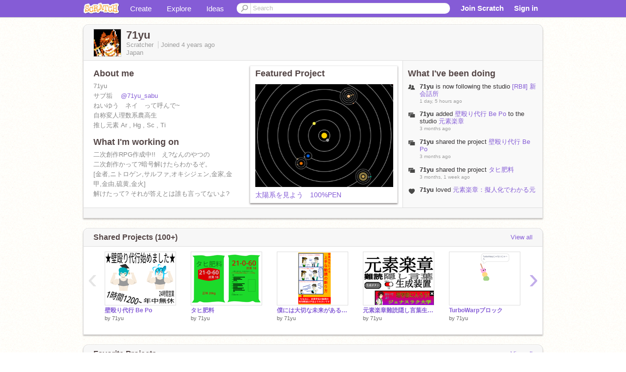

--- FILE ---
content_type: text/html; charset=utf-8
request_url: https://scratch.mit.edu/users/71yu/
body_size: 15376
content:

<!DOCTYPE html>

<html>
  <head>
  
    <!-- Google Tag Manager -->
    <script>(function(w,d,s,l,i){w[l]=w[l]||[];w[l].push({'gtm.start':
      new Date().getTime(),event:'gtm.js'});var f=d.getElementsByTagName(s)[0],
      j=d.createElement(s),dl=l!='dataLayer'?'&l='+l:'';j.async=true;j.src=
      'https://www.googletagmanager.com/gtm.js?id='+i+dl+'';f.parentNode.insertBefore(j,f);
      })(window,document,'script','dataLayer','GTM-NBMRDKQ');</script>
    <!-- End Google Tag Manager -->
  
  <meta http-equiv="X-UA-Compatible" content="IE=Edge" />
     
    <meta name="google-site-verification" content="m_3TAXDreGTFyoYnEmU9mcKB4Xtw5mw6yRkuJtXRKxM" />
    <title>71yu on Scratch</title>
    

<meta name="description" content="71yu on Scratch" />

    <link rel="stylesheet" href="//cdn.scratch.mit.edu/scratchr2/static/__ff7229f036c458728e45c39b0751aa44__/vendor/redmond/jquery.ui.all.css" />
    
        <link href="//cdn.scratch.mit.edu/scratchr2/static/__ff7229f036c458728e45c39b0751aa44__/css/main.css" rel="stylesheet" type="text/css" />
   
   <link rel="stylesheet" href="//cdn.scratch.mit.edu/scratchr2/static/__ff7229f036c458728e45c39b0751aa44__//css/handheld.css" media="handheld, only screen and (max-device-width:480px)"/>

    
<!-- templates/profiles/profile_detail.html block css -->
<link href="//cdn.scratch.mit.edu/scratchr2/static/__ff7229f036c458728e45c39b0751aa44__//css/pages/profile.css" rel="stylesheet" />
<link href="//cdn.scratch.mit.edu/scratchr2/static/__ff7229f036c458728e45c39b0751aa44__//vendor/redmond/jquery.ui.all.css" rel="stylesheet"/>
<link href="//cdn.scratch.mit.edu/scratchr2/static/__ff7229f036c458728e45c39b0751aa44__//css/modules/modal.css" rel="stylesheet"/>
<!-- end block css -->

    <script type="text/javascript" src="//cdn.scratch.mit.edu/scratchr2/static/__ff7229f036c458728e45c39b0751aa44__//js/jquery.min.js"></script>
    <script type="text/javascript" src="//cdn.scratch.mit.edu/scratchr2/static/__ff7229f036c458728e45c39b0751aa44__/js/lib/underscore-min.js"></script>
    <script type="text/javascript" src="//cdn.scratch.mit.edu/scratchr2/static/__ff7229f036c458728e45c39b0751aa44__//js/gaq-ga4.js"></script>
    <script>
      window.console||(window.console={log:$.noop,error:$.noop,debug:$.noop}); // ensure console fails gracefully when missing
      var sessionCookieName = 'scratchsessionsid';
      
      
      
      

    </script>
    <script type="text/javascript">
        function getCookie(name) {
            var cookieValue = null;
            if (document.cookie && document.cookie != '') {
                var cookies = document.cookie.split(';');
                for (var i = 0; i < cookies.length; i++) {
                    var cookie = jQuery.trim(cookies[i]);
                    // Does this cookie string begin with the name we want?
                    if (cookie.substring(0, name.length + 1) == (name + '=')) {
                        cookieValue = decodeURIComponent(cookie.substring(name.length + 1));
                        break;
                    }
                }
            }
            return cookieValue;
        }

        function setCookie(name, value, days) {
            var expires;

            if (days) {
                var date = new Date();
                date.setTime(date.getTime() + (days * 24 * 60 * 60 * 1000));
                expires = "; expires=" + date.toGMTString();
            } else {
                expires = "";
            }
            document.cookie = escape(name) + "=" + escape(value) + expires + "; path=/";
        }
    </script>
    
  <script>
    

var Scratch = Scratch || {};
Scratch.INIT_DATA = Scratch.INIT_DATA || {};



Scratch.INIT_DATA.ADMIN = false;
Scratch.INIT_DATA.LOGGED_IN_USER = {
  
  options: {
    
    
  

  


  }
};

Scratch.INIT_DATA.project_comments_enabled = true;
Scratch.INIT_DATA.gallery_comments_enabled = true;
Scratch.INIT_DATA.userprofile_comments_enabled = true;

Scratch.INIT_DATA.BROWSERS_SUPPORTED = {

  chrome: 35,
  firefox: 31,
  msie: 8,
  safari: 7
};

Scratch.INIT_DATA.TEMPLATE_CUES = {

  unsupported_browser: true,
  welcome: true,
  confirmed_email: false
};




Scratch.INIT_DATA.PROFILE = {
  model: {
    id: '71yu',
    userId: 88110211,
    username: '71yu',
    thumbnail_url: '//uploads.scratch.mit.edu/users/avatars/88110211.png',
    comments_allowed: true
  },
  related_counts: {
  }
   
  ,featuredProject: {
    title: '太陽系を見よう　100%PEN',
    id: 945886918, 
    creator: '71yu',
    isPublished: true,
  },
  featuredProjectLabel: "Featured Project"
 
}  
Scratch.INIT_DATA.ADMIN_PANEL = {
  'adminURL': '/users/71yu/admin/'
}




Scratch.INIT_DATA.IS_IP_BANNED = false;

Scratch.INIT_DATA.GLOBAL_URLS = {
  'media_url': '//uploads.scratch.mit.edu/',
  'static_url': '//cdn.scratch.mit.edu/scratchr2/static/__ff7229f036c458728e45c39b0751aa44__/',
  'static_path': '/scratchr2/static/__ff7229f036c458728e45c39b0751aa44__/'
}

Scratch.INIT_DATA.IS_SOCIAL = false;

  </script>


    <meta property="og:type" content="website" />
    
    <meta property="og:description" content="Make games, stories and interactive art with Scratch. (scratch.mit.edu)"/>
    

    
    <meta property="og:title" content="Scratch - Imagine, Program, Share"/>
    <meta property="og:url" content="https://scratch.mit.edu/users/71yu/" />
    

  </head>

  <body class="" >
  
    <!-- Google Tag Manager (noscript) -->
    <noscript><iframe src="https://www.googletagmanager.com/ns.html?id=GTM-NBMRDKQ" height="0" width="0" style="display:none;visibility:hidden"></iframe></noscript>
    <!-- End Google Tag Manager (noscript) -->
  
  <!--[if lte IE 8]>
  <div class="unsupported-browser banner" data-cue="unsupported_browser">
    <div class="container">
      <span>Scratch supports Internet Explorer 9+. We suggest you upgrade to <a href="/info/faq/#requirements">a supported browser</a>, <a href="/scratch2download/">download the offline editor</a>, or <a href="https://en.scratch-wiki.info/wiki/List_of_Bug_Workarounds">read about common workarounds</a>.</span>
    </div>
  </div>
  <![endif]-->
    <div id="pagewrapper">
      
      
      <div id="topnav" >
      <div class="innerwrap">
        <div class="container">
          <a href="/" class="logo"><span class="scratch"></span></a>
          <ul class="site-nav">
            <li><a id="project-create" href="/projects/editor/?tip_bar=home">Create</a></li><li><a href="/explore/projects/all">Explore</a></li><li class="last"><a href="/ideas">Ideas</a></li>
          </ul>
          
          <form class="search" action="/search/projects" method="get" class="search">
            <input type="submit" class="glass" value="">
            
	          <input id="search-input" type="text" placeholder="Search" name="q" >
          </form>
          
          <ul class="account-nav"></ul>
          <script type="text/template" id="template-account-nav-logged-out">
          <ul class="account-nav" >
              <li class="join-scratch"><a href="/join">Join Scratch</a></li><li id="login-dropdown" class="sign-in dropdown"><span data-toggle="dropdown" class="dropdown-toggle"><span>Sign in</span></span><div class="popover bottom dropdown-menu"><div class="arrow"></div><div class="popover-content" ><form method="post" id="login" action="#"><label for="username">Username</label><input type="text" id="login_dropdown_username" name="username" maxlength="30" class="wide username" /><label for="password" class="password">Password</label><input type="password" name="password" class="wide password" /><div class="ajax-loader" style="display:none; float: left;"></div><button type="submit">Sign in</button><span class="forgot-password"><a href="/accounts/password_reset/">Need help?</a></span><div class="error"></div></form></div></div></li><li data-control="modal-login" class="sign-in mobile"><span>Sign in</span></li>
          </ul>
          </script>
          <script type="text/template" id="template-account-nav-logged-in">
          <ul class="account-nav logged-in"><li class="messages"><a title="messages - updates and notices" href="/messages" class="messages-icon"><span class="notificationsCount none">0</span></a></li><li class="my-stuff"><a title="my stuff - manage projects and studios" href="/mystuff/" class="mystuff-icon"></a></li><li class="logged-in-user dropdown"><span class="user-name dropdown-toggle" data-toggle="dropdown"><% if (LOGGED_IN_USER.model.membership_avatar_badge){ %><div class="avatar-badge-wrapper"><img class="user-icon avatar-badge" src="<%- LOGGED_IN_USER.model.thumbnail_url %>" width="24" height="24"></div><% } else { %><img class="user-icon" src="<%- LOGGED_IN_USER.model.thumbnail_url %>" width="24" height="24"><% } %><%- LOGGED_IN_USER.model.username_truncated %><span class="caret"></span></span><div class="dropdown-menu blue" ><ul class="user-nav"><li><a href="<%- LOGGED_IN_USER.model.profile_url %>">Profile</a></li><li><a href="/mystuff/">My Stuff</a></li><% if (LOGGED_IN_USER.model.is_educator){ %><li><a href="/educators/classes/">My Classes</a></li><% } %><% if (LOGGED_IN_USER.model.is_student){ %><li><a href="/classes/<%- LOGGED_IN_USER.model.classroom_id %>/">My Class</a></li><% } %><li><a href="/accounts/settings/">Account settings</a></li><li id="logout" class="logout divider"><form method="post" action="/accounts/logout/"><input type='hidden' name='csrfmiddlewaretoken' value='pVoNwBT9RWLvcghbVd3v3Kvg02a7KERz' /><input type="submit" value="Sign out"></form></li></ul></div></li></ul>
          </script>
          <script type="text/javascript" src="//cdn.scratch.mit.edu/scratchr2/static/__ff7229f036c458728e45c39b0751aa44__/js/account-nav.js"></script>
        </div>
        <iframe class="iframeshim" frameborder="0" scrolling="no"><html><head></head><body></body></html></iframe>
      </div><!-- innerwrap -->
      </div>
        

      <div class="privacy-update banner" style="display:none;">
        <div class="container">
          <span>The Scratch privacy policy has been updated, effective May 25, 2023. You can see the new policy <a href="https://mitscratch.freshdesk.com/en/support/solutions/articles/4000219339-privacy-policy">here</a>.</span>
          <div class="close">x</div>
        </div>
      </div>

      <div class="confirm-email banner" data-cue="confirmed_email" style="display:none;">
        <div class="container">
          <span><a id="confirm-email-popup" href="#">Confirm your email</a> to enable sharing. <a href="/info/faq/#accounts">Having trouble?</a></span>
          <div class="close">x</div>
        </div>
      </div>

      <div class="email-outage banner" style="display:none; background-color:#FF661A;">
        <div class="container">
          <span>We are experiencing a disruption with email delivery. If you are not receiving emails from us, please try after 8am EST.</span>
          <div class="close">x</div>
        </div>
      </div>

        
        <div class="container" id="content">
        <div id="alert-view"></div>
        


  

<!-- templates/profiles/profile_detail.html block main-content -->
<div class="box" id="profile-data">
  <div class="box-head">
    <form id="profile-avatar" class="portrait">
      <div class="avatar">
      <a href="/users/71yu/">
        <img src="//cdn2.scratch.mit.edu/get_image/user/88110211_60x60.png" width="55" height="55"/>
        <div class="loading-img s48"></div>
      </a>
      
    </div>
    </form>
    <div class="header-text">
      <h2>71yu</h2>
      <p class="profile-details">
      
      <span class="group">
        Scratcher
         
        
      </span> 
      Joined <span title="2022-01-06">4 years</span> ago
      <span class="location">Japan</span>
      </p>
    </div>
    
    
  </div>
  <div class="box-content" id="profile-box">
    <div class="action-bar">
      <div id="alert-view" class="">
      </div>
    </div>
    <div class="inner clearfix">
      <div class="user-content">
        <div id="user-details" class="about">
          <div class="loading-img s48"></div>
          <h3>About me</h3>
          
            <div id="bio-readonly" class="read-only">
              <div class="viewport">
                <p class="overview">71yu<br />サブ垢　 <a href="/users/71yu_sabu">@71yu_sabu</a><br />ねいゆう　ネイ　って呼んで~<br />自称変人理数系農高生<br />推し元素 Ar , Hg , Sc , Ti<br /><br />今の最大<br />フォロワー263<br />参照数1111<br />♡16<br />☆19</p>
              </div>
            </div>
          

          <h3>What I'm working on</h3>
          
          <div id="status-readonly" class="read-only">
            <div class="viewport">
              <p class="overview">二次創作RPG作成中!!　え?なんのやつの<br />二次創作かって?暗号解けたらわかるぞ。<br />[金者,ニトロゲン,サルファ,オキシジェン,金家,金甲,金由,硫黄,金火]<br />解けたって? それが答えとは誰も言ってないよ?</p>
            </div>
          </div>
          
        </div>

        
            <div class="player">
                <h3 class="featured-project-heading">Featured Project</h3>
                <div class="stage" style="width: 282px;">
                    <a href="/projects/945886918/" id="featured-project">
                        <img src="//cdn2.scratch.mit.edu/get_image/project/945886918_282x210.png" width="282" height="210" alt="Featured project"/>
                        
                    </a>
                </div>
                <span class="title">
                    <a class="project-name" href="/projects/945886918/">太陽系を見よう　100%PEN</a>
                </span>

            </div>
        
      </div>
        <div class="doing">
            <h3>What I've been doing</h3>
          <div id="activity-feed">
          </div>
        </div>
    </div>
  </div>
  <div class="footer">
  
  </div>
</div>
<div class="profile-box-footer-module" id="profile-box-footer">
</div>




<div class="box slider-carousel-container prevent-select" >
  <div class="box-head">
      <h4>Shared Projects (100+)</h4>
    <a href="/users/71yu/projects/" data-control="view-all">View all</a>
  </div>
  <div class="box-content slider-carousel horizontal" id="shared">
    
    <div class="viewport">
      <ul class="scroll-content">
      
        










<!-- templates/carousel/project-thumb.html -->
<li class="project thumb item">
  <a href="/projects/1230552636/">
    <img class="lazy image" data-original="//cdn2.scratch.mit.edu/get_image/project/1230552636_144x108.png" width="144" height="108" />
  </a>
  <span class="title">
    <a href="/projects/1230552636/">壁殴り代行 Be Po</a>
  </span>
  <span class="owner" >
      
        
            by <a href="/users/71yu/">71yu</a>
            
        
      
  </span>
  
</li>
<!-- end templates/carousel/project-thumb.html -->




      
        










<!-- templates/carousel/project-thumb.html -->
<li class="project thumb item">
  <a href="/projects/1227402800/">
    <img class="lazy image" data-original="//cdn2.scratch.mit.edu/get_image/project/1227402800_144x108.png" width="144" height="108" />
  </a>
  <span class="title">
    <a href="/projects/1227402800/">タヒ肥料</a>
  </span>
  <span class="owner" >
      
        
            by <a href="/users/71yu/">71yu</a>
            
        
      
  </span>
  
</li>
<!-- end templates/carousel/project-thumb.html -->




      
        










<!-- templates/carousel/project-thumb.html -->
<li class="project thumb item">
  <a href="/projects/1223954670/">
    <img class="lazy image" data-original="//cdn2.scratch.mit.edu/get_image/project/1223954670_144x108.png" width="144" height="108" />
  </a>
  <span class="title">
    <a href="/projects/1223954670/">僕には大切な未来があるので</a>
  </span>
  <span class="owner" >
      
        
            by <a href="/users/71yu/">71yu</a>
            
        
      
  </span>
  
</li>
<!-- end templates/carousel/project-thumb.html -->




      
        










<!-- templates/carousel/project-thumb.html -->
<li class="project thumb item">
  <a href="/projects/1220920637/">
    <img class="lazy image" data-original="//cdn2.scratch.mit.edu/get_image/project/1220920637_144x108.png" width="144" height="108" />
  </a>
  <span class="title">
    <a href="/projects/1220920637/">元素楽章難読隠し言葉生成装置</a>
  </span>
  <span class="owner" >
      
        
            by <a href="/users/71yu/">71yu</a>
            
        
      
  </span>
  
</li>
<!-- end templates/carousel/project-thumb.html -->




      
        










<!-- templates/carousel/project-thumb.html -->
<li class="project thumb item">
  <a href="/projects/1180424044/">
    <img class="lazy image" data-original="//cdn2.scratch.mit.edu/get_image/project/1180424044_144x108.png" width="144" height="108" />
  </a>
  <span class="title">
    <a href="/projects/1180424044/">TurboWarpブロック</a>
  </span>
  <span class="owner" >
      
        
            by <a href="/users/71yu/">71yu</a>
            
        
      
  </span>
  
</li>
<!-- end templates/carousel/project-thumb.html -->




      
        










<!-- templates/carousel/project-thumb.html -->
<li class="project thumb item">
  <a href="/projects/1153574532/">
    <img class="lazy image" data-original="//cdn2.scratch.mit.edu/get_image/project/1153574532_144x108.png" width="144" height="108" />
  </a>
  <span class="title">
    <a href="/projects/1153574532/">--==&lt;&lt; 炭素学長PEN☆ &gt;&gt;==--</a>
  </span>
  <span class="owner" >
      
        
            by <a href="/users/71yu/">71yu</a>
            
        
      
  </span>
  
</li>
<!-- end templates/carousel/project-thumb.html -->




      
        










<!-- templates/carousel/project-thumb.html -->
<li class="project thumb item">
  <a href="/projects/1142066654/">
    <img class="lazy image" data-original="//cdn2.scratch.mit.edu/get_image/project/1142066654_144x108.png" width="144" height="108" />
  </a>
  <span class="title">
    <a href="/projects/1142066654/">ク クローンのマルチスレッドについて</a>
  </span>
  <span class="owner" >
      
        
            by <a href="/users/71yu/">71yu</a>
            
        
      
  </span>
  
</li>
<!-- end templates/carousel/project-thumb.html -->




      
        










<!-- templates/carousel/project-thumb.html -->
<li class="project thumb item">
  <a href="/projects/1115940106/">
    <img class="lazy image" data-original="//cdn2.scratch.mit.edu/get_image/project/1115940106_144x108.png" width="144" height="108" />
  </a>
  <span class="title">
    <a href="/projects/1115940106/">a-c 閉じた領域を検出するアルゴリズム</a>
  </span>
  <span class="owner" >
      
        
            by <a href="/users/71yu/">71yu</a>
            
        
      
  </span>
  
</li>
<!-- end templates/carousel/project-thumb.html -->




      
        










<!-- templates/carousel/project-thumb.html -->
<li class="project thumb item">
  <a href="/projects/1116178173/">
    <img class="lazy image" data-original="//cdn2.scratch.mit.edu/get_image/project/1116178173_144x108.png" width="144" height="108" />
  </a>
  <span class="title">
    <a href="/projects/1116178173/">西高東低のなぞ</a>
  </span>
  <span class="owner" >
      
        
            by <a href="/users/71yu/">71yu</a>
            
        
      
  </span>
  
</li>
<!-- end templates/carousel/project-thumb.html -->




      
        










<!-- templates/carousel/project-thumb.html -->
<li class="project thumb item">
  <a href="/projects/1096035040/">
    <img class="lazy image" data-original="//cdn2.scratch.mit.edu/get_image/project/1096035040_144x108.png" width="144" height="108" />
  </a>
  <span class="title">
    <a href="/projects/1096035040/">新しいアイコンになった(デジャブ)(デジャブ)</a>
  </span>
  <span class="owner" >
      
        
            by <a href="/users/71yu/">71yu</a>
            
        
      
  </span>
  
</li>
<!-- end templates/carousel/project-thumb.html -->




      
        










<!-- templates/carousel/project-thumb.html -->
<li class="project thumb item">
  <a href="/projects/1095949467/">
    <img class="lazy image" data-original="//cdn2.scratch.mit.edu/get_image/project/1095949467_144x108.png" width="144" height="108" />
  </a>
  <span class="title">
    <a href="/projects/1095949467/">新しいアイコンに変えるぞ~</a>
  </span>
  <span class="owner" >
      
        
            by <a href="/users/71yu/">71yu</a>
            
        
      
  </span>
  
</li>
<!-- end templates/carousel/project-thumb.html -->




      
        










<!-- templates/carousel/project-thumb.html -->
<li class="project thumb item">
  <a href="/projects/1089191875/">
    <img class="lazy image" data-original="//cdn2.scratch.mit.edu/get_image/project/1089191875_144x108.png" width="144" height="108" />
  </a>
  <span class="title">
    <a href="/projects/1089191875/">楽しい楽しい無賃金労働だ!!!ハハハ!!!!</a>
  </span>
  <span class="owner" >
      
        
            by <a href="/users/71yu/">71yu</a>
            
        
      
  </span>
  
</li>
<!-- end templates/carousel/project-thumb.html -->




      
        










<!-- templates/carousel/project-thumb.html -->
<li class="project thumb item">
  <a href="/projects/1074398557/">
    <img class="lazy image" data-original="//cdn2.scratch.mit.edu/get_image/project/1074398557_144x108.png" width="144" height="108" />
  </a>
  <span class="title">
    <a href="/projects/1074398557/">ああああああ~~~~</a>
  </span>
  <span class="owner" >
      
        
            by <a href="/users/71yu/">71yu</a>
            
        
      
  </span>
  
</li>
<!-- end templates/carousel/project-thumb.html -->




      
        










<!-- templates/carousel/project-thumb.html -->
<li class="project thumb item">
  <a href="/projects/1064612478/">
    <img class="lazy image" data-original="//cdn2.scratch.mit.edu/get_image/project/1064612478_144x108.png" width="144" height="108" />
  </a>
  <span class="title">
    <a href="/projects/1064612478/">売ってこい</a>
  </span>
  <span class="owner" >
      
        
            by <a href="/users/71yu/">71yu</a>
            
        
      
  </span>
  
</li>
<!-- end templates/carousel/project-thumb.html -->




      
        










<!-- templates/carousel/project-thumb.html -->
<li class="project thumb item">
  <a href="/projects/1072705614/">
    <img class="lazy image" data-original="//cdn2.scratch.mit.edu/get_image/project/1072705614_144x108.png" width="144" height="108" />
  </a>
  <span class="title">
    <a href="/projects/1072705614/">署名用紙 ネイ王国</a>
  </span>
  <span class="owner" >
      
        
            by <a href="/users/71yu/">71yu</a>
            
        
      
  </span>
  
</li>
<!-- end templates/carousel/project-thumb.html -->




      
        










<!-- templates/carousel/project-thumb.html -->
<li class="project thumb item">
  <a href="/projects/1068827859/">
    <img class="lazy image" data-original="//cdn2.scratch.mit.edu/get_image/project/1068827859_144x108.png" width="144" height="108" />
  </a>
  <span class="title">
    <a href="/projects/1068827859/">(おふざけ)頭が湧きました</a>
  </span>
  <span class="owner" >
      
        
            by <a href="/users/71yu/">71yu</a>
            
        
      
  </span>
  
</li>
<!-- end templates/carousel/project-thumb.html -->




      
        










<!-- templates/carousel/project-thumb.html -->
<li class="project thumb item">
  <a href="/projects/1064832152/">
    <img class="lazy image" data-original="//cdn2.scratch.mit.edu/get_image/project/1064832152_144x108.png" width="144" height="108" />
  </a>
  <span class="title">
    <a href="/projects/1064832152/">オレオレ知事</a>
  </span>
  <span class="owner" >
      
        
            by <a href="/users/71yu/">71yu</a>
            
        
      
  </span>
  
</li>
<!-- end templates/carousel/project-thumb.html -->




      
        










<!-- templates/carousel/project-thumb.html -->
<li class="project thumb item">
  <a href="/projects/1065784093/">
    <img class="lazy image" data-original="//cdn2.scratch.mit.edu/get_image/project/1065784093_144x108.png" width="144" height="108" />
  </a>
  <span class="title">
    <a href="/projects/1065784093/">三産分立...的な</a>
  </span>
  <span class="owner" >
      
        
            by <a href="/users/71yu/">71yu</a>
            
        
      
  </span>
  
</li>
<!-- end templates/carousel/project-thumb.html -->




      
        










<!-- templates/carousel/project-thumb.html -->
<li class="project thumb item">
  <a href="/projects/1064627706/">
    <img class="lazy image" data-original="//cdn2.scratch.mit.edu/get_image/project/1064627706_144x108.png" width="144" height="108" />
  </a>
  <span class="title">
    <a href="/projects/1064627706/">近くて便利(笑)セブンイレブン</a>
  </span>
  <span class="owner" >
      
        
            by <a href="/users/71yu/">71yu</a>
            
        
      
  </span>
  
</li>
<!-- end templates/carousel/project-thumb.html -->




      
        










<!-- templates/carousel/project-thumb.html -->
<li class="project thumb item">
  <a href="/projects/1063742071/">
    <img class="lazy image" data-original="//cdn2.scratch.mit.edu/get_image/project/1063742071_144x108.png" width="144" height="108" />
  </a>
  <span class="title">
    <a href="/projects/1063742071/">ウーバー?なにそれ?おいしいの?</a>
  </span>
  <span class="owner" >
      
        
            by <a href="/users/71yu/">71yu</a>
            
        
      
  </span>
  
</li>
<!-- end templates/carousel/project-thumb.html -->




      
      </ul>
    </div>
    
  </div>
</div>



<div class="box slider-carousel-container prevent-select" >
  <div class="box-head">
      <h4>Favorite Projects</h4>
    <a href="/users/71yu/favorites/" data-control="view-all">View all</a>
  </div>
  <div class="box-content slider-carousel horizontal" id="favorites">
    
    <div class="viewport">
      <ul class="scroll-content">
      
        










<!-- templates/carousel/project-thumb.html -->
<li class="project thumb item">
  <a href="/projects/1208621527/">
    <img class="lazy image" data-original="//cdn2.scratch.mit.edu/get_image/project/1208621527_144x108.png" width="144" height="108" />
  </a>
  <span class="title">
    <a href="/projects/1208621527/">Face Sensing - Face Filter</a>
  </span>
  <span class="owner" >
      
        
            by <a href="/users/Scratchteam/">Scratchteam</a>
            
              <span class="membership-label-container">
                  <span class="membership-label-text">
                      Member
                  </span>
              </span>
            
        
      
  </span>
  
</li>
<!-- end templates/carousel/project-thumb.html -->




      
        










<!-- templates/carousel/project-thumb.html -->
<li class="project thumb item">
  <a href="/projects/922308488/">
    <img class="lazy image" data-original="//cdn2.scratch.mit.edu/get_image/project/922308488_144x108.png" width="144" height="108" />
  </a>
  <span class="title">
    <a href="/projects/922308488/">代用・実験ブロックと比較演算子</a>
  </span>
  <span class="owner" >
      
        
            by <a href="/users/th_kobayashi/">th_kobayashi</a>
            
        
      
  </span>
  
</li>
<!-- end templates/carousel/project-thumb.html -->




      
        










<!-- templates/carousel/project-thumb.html -->
<li class="project thumb item">
  <a href="/projects/1104051826/">
    <img class="lazy image" data-original="//cdn2.scratch.mit.edu/get_image/project/1104051826_144x108.png" width="144" height="108" />
  </a>
  <span class="title">
    <a href="/projects/1104051826/">実験ブロック集　実際に使える！便利！</a>
  </span>
  <span class="owner" >
      
        
            by <a href="/users/ke1002/">ke1002</a>
            
        
      
  </span>
  
</li>
<!-- end templates/carousel/project-thumb.html -->




      
        










<!-- templates/carousel/project-thumb.html -->
<li class="project thumb item">
  <a href="/projects/1030515703/">
    <img class="lazy image" data-original="//cdn2.scratch.mit.edu/get_image/project/1030515703_144x108.png" width="144" height="108" />
  </a>
  <span class="title">
    <a href="/projects/1030515703/">Mochi mochi Slime【6】モチモチスライム6 3D</a>
  </span>
  <span class="owner" >
      
        
            by <a href="/users/nakakouTV/">nakakouTV</a>
            
        
      
  </span>
  
</li>
<!-- end templates/carousel/project-thumb.html -->




      
        










<!-- templates/carousel/project-thumb.html -->
<li class="project thumb item">
  <a href="/projects/510186917/">
    <img class="lazy image" data-original="//cdn2.scratch.mit.edu/get_image/project/510186917_144x108.png" width="144" height="108" />
  </a>
  <span class="title">
    <a href="/projects/510186917/">Untitled-1</a>
  </span>
  <span class="owner" >
      
        
            by <a href="/users/griffpatch/">griffpatch</a>
            
              <span class="membership-label-container">
                  <span class="membership-label-text">
                      Member
                  </span>
              </span>
            
        
      
  </span>
  
</li>
<!-- end templates/carousel/project-thumb.html -->




      
        










<!-- templates/carousel/project-thumb.html -->
<li class="project thumb item">
  <a href="/projects/1073114876/">
    <img class="lazy image" data-original="//cdn2.scratch.mit.edu/get_image/project/1073114876_144x108.png" width="144" height="108" />
  </a>
  <span class="title">
    <a href="/projects/1073114876/">[移行サ終][試験公開]〈N.T.D.〉領土地図 v3.0.0 (Sep. 08 2024)</a>
  </span>
  <span class="owner" >
      
        
            by <a href="/users/kaipon1220/">kaipon1220</a>
            
        
      
  </span>
  
</li>
<!-- end templates/carousel/project-thumb.html -->




      
        










<!-- templates/carousel/project-thumb.html -->
<li class="project thumb item">
  <a href="/projects/741776829/">
    <img class="lazy image" data-original="//cdn2.scratch.mit.edu/get_image/project/741776829_144x108.png" width="144" height="108" />
  </a>
  <span class="title">
    <a href="/projects/741776829/">ムスカイハイ 完全版</a>
  </span>
  <span class="owner" >
      
        
            by <a href="/users/ryuTED_5565/">ryuTED_5565</a>
            
        
      
  </span>
  
</li>
<!-- end templates/carousel/project-thumb.html -->




      
        










<!-- templates/carousel/project-thumb.html -->
<li class="project thumb item">
  <a href="/projects/1059063543/">
    <img class="lazy image" data-original="//cdn2.scratch.mit.edu/get_image/project/1059063543_144x108.png" width="144" height="108" />
  </a>
  <span class="title">
    <a href="/projects/1059063543/">【臨時】新三次元地図 v2.0~</a>
  </span>
  <span class="owner" >
      
        
            by <a href="/users/bakuharu/">bakuharu</a>
            
        
      
  </span>
  
</li>
<!-- end templates/carousel/project-thumb.html -->




      
        










<!-- templates/carousel/project-thumb.html -->
<li class="project thumb item">
  <a href="/projects/1042423653/">
    <img class="lazy image" data-original="//cdn2.scratch.mit.edu/get_image/project/1042423653_144x108.png" width="144" height="108" />
  </a>
  <span class="title">
    <a href="/projects/1042423653/">ネイグループスポンサー契約の管理所(仮)</a>
  </span>
  <span class="owner" >
      
        
            by <a href="/users/71yu/">71yu</a>
            
        
      
  </span>
  
</li>
<!-- end templates/carousel/project-thumb.html -->




      
        










<!-- templates/carousel/project-thumb.html -->
<li class="project thumb item">
  <a href="/projects/1049750481/">
    <img class="lazy image" data-original="//cdn2.scratch.mit.edu/get_image/project/1049750481_144x108.png" width="144" height="108" />
  </a>
  <span class="title">
    <a href="/projects/1049750481/">新三次元ネイ時刻系 [新三次元ネイ時刻系運営委員会公式 [新三次元非公式] ] [新三次元非公式]</a>
  </span>
  <span class="owner" >
      
        
            by <a href="/users/71yu/">71yu</a>
            
        
      
  </span>
  
</li>
<!-- end templates/carousel/project-thumb.html -->




      
        










<!-- templates/carousel/project-thumb.html -->
<li class="project thumb item">
  <a href="/projects/1049763225/">
    <img class="lazy image" data-original="//cdn2.scratch.mit.edu/get_image/project/1049763225_144x108.png" width="144" height="108" />
  </a>
  <span class="title">
    <a href="/projects/1049763225/">NTD仮想刻で太陽系を見よう　100%PEN[N.O.P.非公式]</a>
  </span>
  <span class="owner" >
      
        
            by <a href="/users/71yu/">71yu</a>
            
        
      
  </span>
  
</li>
<!-- end templates/carousel/project-thumb.html -->




      
        










<!-- templates/carousel/project-thumb.html -->
<li class="project thumb item">
  <a href="/projects/938907232/">
    <img class="lazy image" data-original="//cdn2.scratch.mit.edu/get_image/project/938907232_144x108.png" width="144" height="108" />
  </a>
  <span class="title">
    <a href="/projects/938907232/">あなたは領土は何派&amp;愛称をまとめたやつ</a>
  </span>
  <span class="owner" >
      
        
            by <a href="/users/71yu/">71yu</a>
            
        
      
  </span>
  
</li>
<!-- end templates/carousel/project-thumb.html -->




      
        










<!-- templates/carousel/project-thumb.html -->
<li class="project thumb item">
  <a href="/projects/904818386/">
    <img class="lazy image" data-original="//cdn2.scratch.mit.edu/get_image/project/904818386_144x108.png" width="144" height="108" />
  </a>
  <span class="title">
    <a href="/projects/904818386/">[仮想国家用]クラウドオークション　ネイグループ</a>
  </span>
  <span class="owner" >
      
        
            by <a href="/users/71yu/">71yu</a>
            
        
      
  </span>
  
</li>
<!-- end templates/carousel/project-thumb.html -->




      
        










<!-- templates/carousel/project-thumb.html -->
<li class="project thumb item">
  <a href="/projects/783975914/">
    <img class="lazy image" data-original="//cdn2.scratch.mit.edu/get_image/project/783975914_144x108.png" width="144" height="108" />
  </a>
  <span class="title">
    <a href="/projects/783975914/">[企画] 元素系Scratcher、大調査してみた!</a>
  </span>
  <span class="owner" >
      
        
            by <a href="/users/T2V/">T2V</a>
            
        
      
  </span>
  
</li>
<!-- end templates/carousel/project-thumb.html -->




      
        










<!-- templates/carousel/project-thumb.html -->
<li class="project thumb item">
  <a href="/projects/456201387/">
    <img class="lazy image" data-original="//cdn2.scratch.mit.edu/get_image/project/456201387_144x108.png" width="144" height="108" />
  </a>
  <span class="title">
    <a href="/projects/456201387/">[仮想国初心者向け]仮想国運営講座 第0回</a>
  </span>
  <span class="owner" >
      
        
            by <a href="/users/T7Z/">T7Z</a>
            
        
      
  </span>
  
</li>
<!-- end templates/carousel/project-thumb.html -->




      
        










<!-- templates/carousel/project-thumb.html -->
<li class="project thumb item">
  <a href="/projects/693023027/">
    <img class="lazy image" data-original="//cdn2.scratch.mit.edu/get_image/project/693023027_144x108.png" width="144" height="108" />
  </a>
  <span class="title">
    <a href="/projects/693023027/">フーリエ級数のやつ</a>
  </span>
  <span class="owner" >
      
        
            by <a href="/users/sakura_neko/">sakura_neko</a>
            
        
      
  </span>
  
</li>
<!-- end templates/carousel/project-thumb.html -->




      
        










<!-- templates/carousel/project-thumb.html -->
<li class="project thumb item">
  <a href="/projects/923330517/">
    <img class="lazy image" data-original="//cdn2.scratch.mit.edu/get_image/project/923330517_144x108.png" width="144" height="108" />
  </a>
  <span class="title">
    <a href="/projects/923330517/">[仮想国家用]宝くじ　ネイグループ</a>
  </span>
  <span class="owner" >
      
        
            by <a href="/users/71yu/">71yu</a>
            
        
      
  </span>
  
</li>
<!-- end templates/carousel/project-thumb.html -->




      
        










<!-- templates/carousel/project-thumb.html -->
<li class="project thumb item">
  <a href="/projects/880978739/">
    <img class="lazy image" data-original="//cdn2.scratch.mit.edu/get_image/project/880978739_144x108.png" width="144" height="108" />
  </a>
  <span class="title">
    <a href="/projects/880978739/">国際共通通貨・モネーver2.2</a>
  </span>
  <span class="owner" >
      
        
            by <a href="/users/yanyaa-/">yanyaa-</a>
            
        
      
  </span>
  
</li>
<!-- end templates/carousel/project-thumb.html -->




      
        










<!-- templates/carousel/project-thumb.html -->
<li class="project thumb item">
  <a href="/projects/921065259/">
    <img class="lazy image" data-original="//cdn2.scratch.mit.edu/get_image/project/921065259_144x108.png" width="144" height="108" />
  </a>
  <span class="title">
    <a href="/projects/921065259/">ASCII Camera</a>
  </span>
  <span class="owner" >
      
        
            by <a href="/users/AquaBalloon/">AquaBalloon</a>
            
        
      
  </span>
  
</li>
<!-- end templates/carousel/project-thumb.html -->




      
        










<!-- templates/carousel/project-thumb.html -->
<li class="project thumb item">
  <a href="/projects/876776001/">
    <img class="lazy image" data-original="//cdn2.scratch.mit.edu/get_image/project/876776001_144x108.png" width="144" height="108" />
  </a>
  <span class="title">
    <a href="/projects/876776001/">分子メーカー molecule maker</a>
  </span>
  <span class="owner" >
      
        
            by <a href="/users/popo2525/">popo2525</a>
            
        
      
  </span>
  
</li>
<!-- end templates/carousel/project-thumb.html -->




      
      </ul>
    </div>
    

  </div>
</div>




<div class="box slider-carousel-container prevent-select" >
  <div class="box-head">
      <h4>Studios I'm Following</h4>
    <a href="/users/71yu/studios_following/" data-control="view-all">View all</a>
  </div>
  <div class="box-content slider-carousel horizontal" id="featured">
    <div class="viewport">
      <ul class="scroll-content">
      
        



<!-- templates/carousel/gallery-thumb.html -->
<li class="gallery thumb item">
  <a href="/studios/51141700/" class="image">
    <span class="image">
      <img class="lazy" data-original="//cdn2.scratch.mit.edu/get_image/gallery/51141700_170x100.png" width="170" height="100" />
    </span>
    <span class="stats">
      <span class="icon-sm studio white"></span>
    </span>
  </a>
  <span class="title">
    <a href="/studios/51141700/">[RBⅡ] 新会話所
    </a>
  </span>
</li>
<!-- end templates/carousel/gallery-thumb.html -->


      
        



<!-- templates/carousel/gallery-thumb.html -->
<li class="gallery thumb item">
  <a href="/studios/50721794/" class="image">
    <span class="image">
      <img class="lazy" data-original="//cdn2.scratch.mit.edu/get_image/gallery/50721794_170x100.png" width="170" height="100" />
    </span>
    <span class="stats">
      <span class="icon-sm studio white"></span>
    </span>
  </a>
  <span class="title">
    <a href="/studios/50721794/">元素楽章
    </a>
  </span>
</li>
<!-- end templates/carousel/gallery-thumb.html -->


      
        



<!-- templates/carousel/gallery-thumb.html -->
<li class="gallery thumb item">
  <a href="/studios/35540440/" class="image">
    <span class="image">
      <img class="lazy" data-original="//cdn2.scratch.mit.edu/get_image/gallery/35540440_170x100.png" width="170" height="100" />
    </span>
    <span class="stats">
      <span class="icon-sm studio white"></span>
    </span>
  </a>
  <span class="title">
    <a href="/studios/35540440/">[RBⅡ] 会話所/Chat room
    </a>
  </span>
</li>
<!-- end templates/carousel/gallery-thumb.html -->


      
        



<!-- templates/carousel/gallery-thumb.html -->
<li class="gallery thumb item">
  <a href="/studios/36021738/" class="image">
    <span class="image">
      <img class="lazy" data-original="//cdn2.scratch.mit.edu/get_image/gallery/36021738_170x100.png" width="170" height="100" />
    </span>
    <span class="stats">
      <span class="icon-sm studio white"></span>
    </span>
  </a>
  <span class="title">
    <a href="/studios/36021738/">[サ終]新三次元
    </a>
  </span>
</li>
<!-- end templates/carousel/gallery-thumb.html -->


      
        



<!-- templates/carousel/gallery-thumb.html -->
<li class="gallery thumb item">
  <a href="/studios/35590901/" class="image">
    <span class="image">
      <img class="lazy" data-original="//cdn2.scratch.mit.edu/get_image/gallery/default_170x100.png" width="170" height="100" />
    </span>
    <span class="stats">
      <span class="icon-sm studio white"></span>
    </span>
  </a>
  <span class="title">
    <a href="/studios/35590901/">聖地巡礼スポット紹介場
    </a>
  </span>
</li>
<!-- end templates/carousel/gallery-thumb.html -->


      
        



<!-- templates/carousel/gallery-thumb.html -->
<li class="gallery thumb item">
  <a href="/studios/35537926/" class="image">
    <span class="image">
      <img class="lazy" data-original="//cdn2.scratch.mit.edu/get_image/gallery/35537926_170x100.png" width="170" height="100" />
    </span>
    <span class="stats">
      <span class="icon-sm studio white"></span>
    </span>
  </a>
  <span class="title">
    <a href="/studios/35537926/">[仮想国家]新三次元
    </a>
  </span>
</li>
<!-- end templates/carousel/gallery-thumb.html -->


      
        



<!-- templates/carousel/gallery-thumb.html -->
<li class="gallery thumb item">
  <a href="/studios/35537915/" class="image">
    <span class="image">
      <img class="lazy" data-original="//cdn2.scratch.mit.edu/get_image/gallery/default_170x100.png" width="170" height="100" />
    </span>
    <span class="stats">
      <span class="icon-sm studio white"></span>
    </span>
  </a>
  <span class="title">
    <a href="/studios/35537915/">[NOP]臨時スタジオ
    </a>
  </span>
</li>
<!-- end templates/carousel/gallery-thumb.html -->


      
        



<!-- templates/carousel/gallery-thumb.html -->
<li class="gallery thumb item">
  <a href="/studios/34328422/" class="image">
    <span class="image">
      <img class="lazy" data-original="//cdn2.scratch.mit.edu/get_image/gallery/34328422_170x100.png" width="170" height="100" />
    </span>
    <span class="stats">
      <span class="icon-sm studio white"></span>
    </span>
  </a>
  <span class="title">
    <a href="/studios/34328422/">ネイグループ
    </a>
  </span>
</li>
<!-- end templates/carousel/gallery-thumb.html -->


      
        



<!-- templates/carousel/gallery-thumb.html -->
<li class="gallery thumb item">
  <a href="/studios/31849639/" class="image">
    <span class="image">
      <img class="lazy" data-original="//cdn2.scratch.mit.edu/get_image/gallery/31849639_170x100.png" width="170" height="100" />
    </span>
    <span class="stats">
      <span class="icon-sm studio white"></span>
    </span>
  </a>
  <span class="title">
    <a href="/studios/31849639/">ネイ王国[実質崩壊]
    </a>
  </span>
</li>
<!-- end templates/carousel/gallery-thumb.html -->


      
        



<!-- templates/carousel/gallery-thumb.html -->
<li class="gallery thumb item">
  <a href="/studios/33358457/" class="image">
    <span class="image">
      <img class="lazy" data-original="//cdn2.scratch.mit.edu/get_image/gallery/33358457_170x100.png" width="170" height="100" />
    </span>
    <span class="stats">
      <span class="icon-sm studio white"></span>
    </span>
  </a>
  <span class="title">
    <a href="/studios/33358457/">超猫合作2024【音MAD】
    </a>
  </span>
</li>
<!-- end templates/carousel/gallery-thumb.html -->


      
        



<!-- templates/carousel/gallery-thumb.html -->
<li class="gallery thumb item">
  <a href="/studios/35537881/" class="image">
    <span class="image">
      <img class="lazy" data-original="//cdn2.scratch.mit.edu/get_image/gallery/default_170x100.png" width="170" height="100" />
    </span>
    <span class="stats">
      <span class="icon-sm studio white"></span>
    </span>
  </a>
  <span class="title">
    <a href="/studios/35537881/">NTD立憲自由党
    </a>
  </span>
</li>
<!-- end templates/carousel/gallery-thumb.html -->


      
        



<!-- templates/carousel/gallery-thumb.html -->
<li class="gallery thumb item">
  <a href="/studios/35514673/" class="image">
    <span class="image">
      <img class="lazy" data-original="//cdn2.scratch.mit.edu/get_image/gallery/35514673_170x100.png" width="170" height="100" />
    </span>
    <span class="stats">
      <span class="icon-sm studio white"></span>
    </span>
  </a>
  <span class="title">
    <a href="/studios/35514673/">新世界秩序 [N.W.O]【会話場】
    </a>
  </span>
</li>
<!-- end templates/carousel/gallery-thumb.html -->


      
        



<!-- templates/carousel/gallery-thumb.html -->
<li class="gallery thumb item">
  <a href="/studios/35346580/" class="image">
    <span class="image">
      <img class="lazy" data-original="//cdn2.scratch.mit.edu/get_image/gallery/35346580_170x100.png" width="170" height="100" />
    </span>
    <span class="stats">
      <span class="icon-sm studio white"></span>
    </span>
  </a>
  <span class="title">
    <a href="/studios/35346580/">N.O.P.
    </a>
  </span>
</li>
<!-- end templates/carousel/gallery-thumb.html -->


      
        



<!-- templates/carousel/gallery-thumb.html -->
<li class="gallery thumb item">
  <a href="/studios/35475609/" class="image">
    <span class="image">
      <img class="lazy" data-original="//cdn2.scratch.mit.edu/get_image/gallery/default_170x100.png" width="170" height="100" />
    </span>
    <span class="stats">
      <span class="icon-sm studio white"></span>
    </span>
  </a>
  <span class="title">
    <a href="/studios/35475609/">［ネタ］
    </a>
  </span>
</li>
<!-- end templates/carousel/gallery-thumb.html -->


      
        



<!-- templates/carousel/gallery-thumb.html -->
<li class="gallery thumb item">
  <a href="/studios/35454511/" class="image">
    <span class="image">
      <img class="lazy" data-original="//cdn2.scratch.mit.edu/get_image/gallery/default_170x100.png" width="170" height="100" />
    </span>
    <span class="stats">
      <span class="icon-sm studio white"></span>
    </span>
  </a>
  <span class="title">
    <a href="/studios/35454511/">N.O.P サブスタジオ
    </a>
  </span>
</li>
<!-- end templates/carousel/gallery-thumb.html -->


      
        



<!-- templates/carousel/gallery-thumb.html -->
<li class="gallery thumb item">
  <a href="/studios/34447632/" class="image">
    <span class="image">
      <img class="lazy" data-original="//cdn2.scratch.mit.edu/get_image/gallery/34447632_170x100.png" width="170" height="100" />
    </span>
    <span class="stats">
      <span class="icon-sm studio white"></span>
    </span>
  </a>
  <span class="title">
    <a href="/studios/34447632/">フランス解放作戦
    </a>
  </span>
</li>
<!-- end templates/carousel/gallery-thumb.html -->


      
        



<!-- templates/carousel/gallery-thumb.html -->
<li class="gallery thumb item">
  <a href="/studios/35439687/" class="image">
    <span class="image">
      <img class="lazy" data-original="//cdn2.scratch.mit.edu/get_image/gallery/default_170x100.png" width="170" height="100" />
    </span>
    <span class="stats">
      <span class="icon-sm studio white"></span>
    </span>
  </a>
  <span class="title">
    <a href="/studios/35439687/">阿聖戦争
    </a>
  </span>
</li>
<!-- end templates/carousel/gallery-thumb.html -->


      
        



<!-- templates/carousel/gallery-thumb.html -->
<li class="gallery thumb item">
  <a href="/studios/35380773/" class="image">
    <span class="image">
      <img class="lazy" data-original="//cdn2.scratch.mit.edu/get_image/gallery/default_170x100.png" width="170" height="100" />
    </span>
    <span class="stats">
      <span class="icon-sm studio white"></span>
    </span>
  </a>
  <span class="title">
    <a href="/studios/35380773/">アメリカ諸国サミット
    </a>
  </span>
</li>
<!-- end templates/carousel/gallery-thumb.html -->


      
        



<!-- templates/carousel/gallery-thumb.html -->
<li class="gallery thumb item">
  <a href="/studios/34416095/" class="image">
    <span class="image">
      <img class="lazy" data-original="//cdn2.scratch.mit.edu/get_image/gallery/34416095_170x100.png" width="170" height="100" />
    </span>
    <span class="stats">
      <span class="icon-sm studio white"></span>
    </span>
  </a>
  <span class="title">
    <a href="/studios/34416095/">黒絃甲斐鱮(笑)(仮)(略)(株)(有)㍿㏍
    </a>
  </span>
</li>
<!-- end templates/carousel/gallery-thumb.html -->


      
        



<!-- templates/carousel/gallery-thumb.html -->
<li class="gallery thumb item">
  <a href="/studios/34325040/" class="image">
    <span class="image">
      <img class="lazy" data-original="//cdn2.scratch.mit.edu/get_image/gallery/34325040_170x100.png" width="170" height="100" />
    </span>
    <span class="stats">
      <span class="icon-sm studio white"></span>
    </span>
  </a>
  <span class="title">
    <a href="/studios/34325040/">Kamakama Group Holdings
    </a>
  </span>
</li>
<!-- end templates/carousel/gallery-thumb.html -->


      
      </ul>
    </div>
  </div>
</div>





<div class="box slider-carousel-container prevent-select" >
  <div class="box-head">
      <h4>Studios I Curate</h4>
    <a href="/users/71yu/studios/" data-control="view-all">View all</a>
  </div>
  <div class="box-content slider-carousel horizontal" id="featured">
    <div class="viewport">
      <ul class="scroll-content">
      
        



<!-- templates/carousel/gallery-thumb.html -->
<li class="gallery thumb item">
  <a href="/studios/50721794/" class="image">
    <span class="image">
      <img class="lazy" data-original="//cdn2.scratch.mit.edu/get_image/gallery/50721794_170x100.png" width="170" height="100" />
    </span>
    <span class="stats">
      <span class="icon-sm studio white"></span>
    </span>
  </a>
  <span class="title">
    <a href="/studios/50721794/">元素楽章
    </a>
  </span>
</li>
<!-- end templates/carousel/gallery-thumb.html -->


      
        



<!-- templates/carousel/gallery-thumb.html -->
<li class="gallery thumb item">
  <a href="/studios/36021738/" class="image">
    <span class="image">
      <img class="lazy" data-original="//cdn2.scratch.mit.edu/get_image/gallery/36021738_170x100.png" width="170" height="100" />
    </span>
    <span class="stats">
      <span class="icon-sm studio white"></span>
    </span>
  </a>
  <span class="title">
    <a href="/studios/36021738/">[サ終]新三次元
    </a>
  </span>
</li>
<!-- end templates/carousel/gallery-thumb.html -->


      
        



<!-- templates/carousel/gallery-thumb.html -->
<li class="gallery thumb item">
  <a href="/studios/35681325/" class="image">
    <span class="image">
      <img class="lazy" data-original="//cdn2.scratch.mit.edu/get_image/gallery/35681325_170x100.png" width="170" height="100" />
    </span>
    <span class="stats">
      <span class="icon-sm studio white"></span>
    </span>
  </a>
  <span class="title">
    <a href="/studios/35681325/">《新3次元》次元臨時執行委員会（E.E.C.）
    </a>
  </span>
</li>
<!-- end templates/carousel/gallery-thumb.html -->


      
        



<!-- templates/carousel/gallery-thumb.html -->
<li class="gallery thumb item">
  <a href="/studios/35674061/" class="image">
    <span class="image">
      <img class="lazy" data-original="//cdn2.scratch.mit.edu/get_image/gallery/35674061_170x100.png" width="170" height="100" />
    </span>
    <span class="stats">
      <span class="icon-sm studio white"></span>
    </span>
  </a>
  <span class="title">
    <a href="/studios/35674061/">(N.T.D.)北アメリカ防衛同盟
    </a>
  </span>
</li>
<!-- end templates/carousel/gallery-thumb.html -->


      
        



<!-- templates/carousel/gallery-thumb.html -->
<li class="gallery thumb item">
  <a href="/studios/35537915/" class="image">
    <span class="image">
      <img class="lazy" data-original="//cdn2.scratch.mit.edu/get_image/gallery/default_170x100.png" width="170" height="100" />
    </span>
    <span class="stats">
      <span class="icon-sm studio white"></span>
    </span>
  </a>
  <span class="title">
    <a href="/studios/35537915/">[NOP]臨時スタジオ
    </a>
  </span>
</li>
<!-- end templates/carousel/gallery-thumb.html -->


      
        



<!-- templates/carousel/gallery-thumb.html -->
<li class="gallery thumb item">
  <a href="/studios/35537926/" class="image">
    <span class="image">
      <img class="lazy" data-original="//cdn2.scratch.mit.edu/get_image/gallery/35537926_170x100.png" width="170" height="100" />
    </span>
    <span class="stats">
      <span class="icon-sm studio white"></span>
    </span>
  </a>
  <span class="title">
    <a href="/studios/35537926/">[仮想国家]新三次元
    </a>
  </span>
</li>
<!-- end templates/carousel/gallery-thumb.html -->


      
        



<!-- templates/carousel/gallery-thumb.html -->
<li class="gallery thumb item">
  <a href="/studios/35537881/" class="image">
    <span class="image">
      <img class="lazy" data-original="//cdn2.scratch.mit.edu/get_image/gallery/default_170x100.png" width="170" height="100" />
    </span>
    <span class="stats">
      <span class="icon-sm studio white"></span>
    </span>
  </a>
  <span class="title">
    <a href="/studios/35537881/">NTD立憲自由党
    </a>
  </span>
</li>
<!-- end templates/carousel/gallery-thumb.html -->


      
        



<!-- templates/carousel/gallery-thumb.html -->
<li class="gallery thumb item">
  <a href="/studios/31009600/" class="image">
    <span class="image">
      <img class="lazy" data-original="//cdn2.scratch.mit.edu/get_image/gallery/31009600_170x100.png" width="170" height="100" />
    </span>
    <span class="stats">
      <span class="icon-sm studio white"></span>
    </span>
  </a>
  <span class="title">
    <a href="/studios/31009600/">Scratch JP
    </a>
  </span>
</li>
<!-- end templates/carousel/gallery-thumb.html -->


      
        



<!-- templates/carousel/gallery-thumb.html -->
<li class="gallery thumb item">
  <a href="/studios/35490374/" class="image">
    <span class="image">
      <img class="lazy" data-original="//cdn2.scratch.mit.edu/get_image/gallery/default_170x100.png" width="170" height="100" />
    </span>
    <span class="stats">
      <span class="icon-sm studio white"></span>
    </span>
  </a>
  <span class="title">
    <a href="/studios/35490374/">模擬戦
    </a>
  </span>
</li>
<!-- end templates/carousel/gallery-thumb.html -->


      
        



<!-- templates/carousel/gallery-thumb.html -->
<li class="gallery thumb item">
  <a href="/studios/35404951/" class="image">
    <span class="image">
      <img class="lazy" data-original="//cdn2.scratch.mit.edu/get_image/gallery/35404951_170x100.png" width="170" height="100" />
    </span>
    <span class="stats">
      <span class="icon-sm studio white"></span>
    </span>
  </a>
  <span class="title">
    <a href="/studios/35404951/">渕猫＝大建戦争(終戦)
    </a>
  </span>
</li>
<!-- end templates/carousel/gallery-thumb.html -->


      
        



<!-- templates/carousel/gallery-thumb.html -->
<li class="gallery thumb item">
  <a href="/studios/35346580/" class="image">
    <span class="image">
      <img class="lazy" data-original="//cdn2.scratch.mit.edu/get_image/gallery/35346580_170x100.png" width="170" height="100" />
    </span>
    <span class="stats">
      <span class="icon-sm studio white"></span>
    </span>
  </a>
  <span class="title">
    <a href="/studios/35346580/">N.O.P.
    </a>
  </span>
</li>
<!-- end templates/carousel/gallery-thumb.html -->


      
        



<!-- templates/carousel/gallery-thumb.html -->
<li class="gallery thumb item">
  <a href="/studios/34520480/" class="image">
    <span class="image">
      <img class="lazy" data-original="//cdn2.scratch.mit.edu/get_image/gallery/34520480_170x100.png" width="170" height="100" />
    </span>
    <span class="stats">
      <span class="icon-sm studio white"></span>
    </span>
  </a>
  <span class="title">
    <a href="/studios/34520480/">I.D.C.P.
    </a>
  </span>
</li>
<!-- end templates/carousel/gallery-thumb.html -->


      
        



<!-- templates/carousel/gallery-thumb.html -->
<li class="gallery thumb item">
  <a href="/studios/34482599/" class="image">
    <span class="image">
      <img class="lazy" data-original="//cdn2.scratch.mit.edu/get_image/gallery/default_170x100.png" width="170" height="100" />
    </span>
    <span class="stats">
      <span class="icon-sm studio white"></span>
    </span>
  </a>
  <span class="title">
    <a href="/studios/34482599/">[試作]仮想国家総合雑談センター
    </a>
  </span>
</li>
<!-- end templates/carousel/gallery-thumb.html -->


      
        



<!-- templates/carousel/gallery-thumb.html -->
<li class="gallery thumb item">
  <a href="/studios/34328422/" class="image">
    <span class="image">
      <img class="lazy" data-original="//cdn2.scratch.mit.edu/get_image/gallery/34328422_170x100.png" width="170" height="100" />
    </span>
    <span class="stats">
      <span class="icon-sm studio white"></span>
    </span>
  </a>
  <span class="title">
    <a href="/studios/34328422/">ネイグループ
    </a>
  </span>
</li>
<!-- end templates/carousel/gallery-thumb.html -->


      
        



<!-- templates/carousel/gallery-thumb.html -->
<li class="gallery thumb item">
  <a href="/studios/34158592/" class="image">
    <span class="image">
      <img class="lazy" data-original="//cdn2.scratch.mit.edu/get_image/gallery/default_170x100.png" width="170" height="100" />
    </span>
    <span class="stats">
      <span class="icon-sm studio white"></span>
    </span>
  </a>
  <span class="title">
    <a href="/studios/34158592/">大稲京埃四国同盟
    </a>
  </span>
</li>
<!-- end templates/carousel/gallery-thumb.html -->


      
        



<!-- templates/carousel/gallery-thumb.html -->
<li class="gallery thumb item">
  <a href="/studios/33429917/" class="image">
    <span class="image">
      <img class="lazy" data-original="//cdn2.scratch.mit.edu/get_image/gallery/33429917_170x100.png" width="170" height="100" />
    </span>
    <span class="stats">
      <span class="icon-sm studio white"></span>
    </span>
  </a>
  <span class="title">
    <a href="/studios/33429917/">[仮想国家]オセアニア連邦共和国
    </a>
  </span>
</li>
<!-- end templates/carousel/gallery-thumb.html -->


      
        



<!-- templates/carousel/gallery-thumb.html -->
<li class="gallery thumb item">
  <a href="/studios/34083944/" class="image">
    <span class="image">
      <img class="lazy" data-original="//cdn2.scratch.mit.edu/get_image/gallery/34083944_170x100.png" width="170" height="100" />
    </span>
    <span class="stats">
      <span class="icon-sm studio white"></span>
    </span>
  </a>
  <span class="title">
    <a href="/studios/34083944/">商品一覧　大亜共連中央証券取引所
    </a>
  </span>
</li>
<!-- end templates/carousel/gallery-thumb.html -->


      
        



<!-- templates/carousel/gallery-thumb.html -->
<li class="gallery thumb item">
  <a href="/studios/33977877/" class="image">
    <span class="image">
      <img class="lazy" data-original="//cdn2.scratch.mit.edu/get_image/gallery/33977877_170x100.png" width="170" height="100" />
    </span>
    <span class="stats">
      <span class="icon-sm studio white"></span>
    </span>
  </a>
  <span class="title">
    <a href="/studios/33977877/">大京ネ3国模擬戦
    </a>
  </span>
</li>
<!-- end templates/carousel/gallery-thumb.html -->


      
        



<!-- templates/carousel/gallery-thumb.html -->
<li class="gallery thumb item">
  <a href="/studios/33842569/" class="image">
    <span class="image">
      <img class="lazy" data-original="//cdn2.scratch.mit.edu/get_image/gallery/33842569_170x100.png" width="170" height="100" />
    </span>
    <span class="stats">
      <span class="icon-sm studio white"></span>
    </span>
  </a>
  <span class="title">
    <a href="/studios/33842569/">シベリア臨時政府記念公園(非公式)
    </a>
  </span>
</li>
<!-- end templates/carousel/gallery-thumb.html -->


      
        



<!-- templates/carousel/gallery-thumb.html -->
<li class="gallery thumb item">
  <a href="/studios/33912723/" class="image">
    <span class="image">
      <img class="lazy" data-original="//cdn2.scratch.mit.edu/get_image/gallery/default_170x100.png" width="170" height="100" />
    </span>
    <span class="stats">
      <span class="icon-sm studio white"></span>
    </span>
  </a>
  <span class="title">
    <a href="/studios/33912723/">三つ巴模擬戦
    </a>
  </span>
</li>
<!-- end templates/carousel/gallery-thumb.html -->


      
      </ul>
    </div>
  </div>
</div>





<div class="box slider-carousel-container prevent-select" >
  <div class="box-head">
    <h4>Following</h4>
    <a href="/users/71yu/following/" data-control="view-all">View all</a>
  </div>
  <div class="box-content slider-carousel horizontal" id="featured">
    
    <div class="viewport">
      <ul class="scroll-content">
        
          <!-- templates/carousel/user-thumb.html -->







    <li class="user thumb item">
    <a
        href="/users/argon/"
        class="">
        <img
            class="lazy "
            data-original="//cdn2.scratch.mit.edu/get_image/user/9804_60x60.png"
            width="60"
            height="60">
    </a>
    <span class="title">
        <a href="/users/argon/">argon
        </a>
    </span>
    </li>

<!-- end templates/carousel/user-thumb.html -->



        
          <!-- templates/carousel/user-thumb.html -->







    <li class="user thumb item">
    <a
        href="/users/griffpatch/"
        class="">
        <img
            class="lazy "
            data-original="//cdn2.scratch.mit.edu/get_image/user/1882674_60x60.png"
            width="60"
            height="60">
    </a>
    <span class="title">
        <a href="/users/griffpatch/">griffpatch
        </a>
    </span>
    </li>

<!-- end templates/carousel/user-thumb.html -->



        
          <!-- templates/carousel/user-thumb.html -->







    <li class="user thumb item">
    <a
        href="/users/NHK_for_School/"
        class="">
        <img
            class="lazy "
            data-original="//cdn2.scratch.mit.edu/get_image/user/15893947_60x60.png"
            width="60"
            height="60">
    </a>
    <span class="title">
        <a href="/users/NHK_for_School/">NHK_for_School
        </a>
    </span>
    </li>

<!-- end templates/carousel/user-thumb.html -->



        
          <!-- templates/carousel/user-thumb.html -->







    <li class="user thumb item">
    <a
        href="/users/akamaru_prg/"
        class="">
        <img
            class="lazy "
            data-original="//cdn2.scratch.mit.edu/get_image/user/17197535_60x60.png"
            width="60"
            height="60">
    </a>
    <span class="title">
        <a href="/users/akamaru_prg/">akamaru_prg
        </a>
    </span>
    </li>

<!-- end templates/carousel/user-thumb.html -->



        
          <!-- templates/carousel/user-thumb.html -->







    <li class="user thumb item">
    <a
        href="/users/TOUFU210/"
        class="">
        <img
            class="lazy "
            data-original="//cdn2.scratch.mit.edu/get_image/user/17831309_60x60.png"
            width="60"
            height="60">
    </a>
    <span class="title">
        <a href="/users/TOUFU210/">TOUFU210
        </a>
    </span>
    </li>

<!-- end templates/carousel/user-thumb.html -->



        
          <!-- templates/carousel/user-thumb.html -->







    <li class="user thumb item">
    <a
        href="/users/mizyumaru/"
        class="">
        <img
            class="lazy "
            data-original="//cdn2.scratch.mit.edu/get_image/user/23535260_60x60.png"
            width="60"
            height="60">
    </a>
    <span class="title">
        <a href="/users/mizyumaru/">mizyumaru
        </a>
    </span>
    </li>

<!-- end templates/carousel/user-thumb.html -->



        
          <!-- templates/carousel/user-thumb.html -->







    <li class="user thumb item">
    <a
        href="/users/sakura_neko/"
        class="">
        <img
            class="lazy "
            data-original="//cdn2.scratch.mit.edu/get_image/user/24443102_60x60.png"
            width="60"
            height="60">
    </a>
    <span class="title">
        <a href="/users/sakura_neko/">sakura_neko
        </a>
    </span>
    </li>

<!-- end templates/carousel/user-thumb.html -->



        
          <!-- templates/carousel/user-thumb.html -->







    <li class="user thumb item">
    <a
        href="/users/yoidea/"
        class="">
        <img
            class="lazy "
            data-original="//cdn2.scratch.mit.edu/get_image/user/24919320_60x60.png"
            width="60"
            height="60">
    </a>
    <span class="title">
        <a href="/users/yoidea/">yoidea
        </a>
    </span>
    </li>

<!-- end templates/carousel/user-thumb.html -->



        
          <!-- templates/carousel/user-thumb.html -->







    <li class="user thumb item">
    <a
        href="/users/uk-400/"
        class="">
        <img
            class="lazy "
            data-original="//cdn2.scratch.mit.edu/get_image/user/45811320_60x60.png"
            width="60"
            height="60">
    </a>
    <span class="title">
        <a href="/users/uk-400/">uk-400
        </a>
    </span>
    </li>

<!-- end templates/carousel/user-thumb.html -->



        
          <!-- templates/carousel/user-thumb.html -->







    <li class="user thumb item">
    <a
        href="/users/masaBRsabu/"
        class="">
        <img
            class="lazy "
            data-original="//cdn2.scratch.mit.edu/get_image/user/57832421_60x60.png"
            width="60"
            height="60">
    </a>
    <span class="title">
        <a href="/users/masaBRsabu/">masaBRsabu
        </a>
    </span>
    </li>

<!-- end templates/carousel/user-thumb.html -->



        
          <!-- templates/carousel/user-thumb.html -->







    <li class="user thumb item">
    <a
        href="/users/nyankokoku/"
        class="">
        <img
            class="lazy "
            data-original="//cdn2.scratch.mit.edu/get_image/user/61971196_60x60.png"
            width="60"
            height="60">
    </a>
    <span class="title">
        <a href="/users/nyankokoku/">nyankokoku
        </a>
    </span>
    </li>

<!-- end templates/carousel/user-thumb.html -->



        
          <!-- templates/carousel/user-thumb.html -->







    <li class="user thumb item">
    <a
        href="/users/Ar-Argon/"
        class="">
        <img
            class="lazy "
            data-original="//cdn2.scratch.mit.edu/get_image/user/62215688_60x60.png"
            width="60"
            height="60">
    </a>
    <span class="title">
        <a href="/users/Ar-Argon/">Ar-Argon
        </a>
    </span>
    </li>

<!-- end templates/carousel/user-thumb.html -->



        
          <!-- templates/carousel/user-thumb.html -->







    <li class="user thumb item">
    <a
        href="/users/megane1104/"
        class="">
        <img
            class="lazy "
            data-original="//cdn2.scratch.mit.edu/get_image/user/76722614_60x60.png"
            width="60"
            height="60">
    </a>
    <span class="title">
        <a href="/users/megane1104/">megane1104
        </a>
    </span>
    </li>

<!-- end templates/carousel/user-thumb.html -->



        
          <!-- templates/carousel/user-thumb.html -->







    <li class="user thumb item">
    <a
        href="/users/RUKASABU/"
        class="">
        <img
            class="lazy "
            data-original="//cdn2.scratch.mit.edu/get_image/user/76832833_60x60.png"
            width="60"
            height="60">
    </a>
    <span class="title">
        <a href="/users/RUKASABU/">RUKASABU
        </a>
    </span>
    </li>

<!-- end templates/carousel/user-thumb.html -->



        
          <!-- templates/carousel/user-thumb.html -->







    <li class="user thumb item">
    <a
        href="/users/manbo000/"
        class="">
        <img
            class="lazy "
            data-original="//cdn2.scratch.mit.edu/get_image/user/77860050_60x60.png"
            width="60"
            height="60">
    </a>
    <span class="title">
        <a href="/users/manbo000/">manbo000
        </a>
    </span>
    </li>

<!-- end templates/carousel/user-thumb.html -->



        
          <!-- templates/carousel/user-thumb.html -->







    <li class="user thumb item">
    <a
        href="/users/uk-300/"
        class="">
        <img
            class="lazy "
            data-original="//cdn2.scratch.mit.edu/get_image/user/79681541_60x60.png"
            width="60"
            height="60">
    </a>
    <span class="title">
        <a href="/users/uk-300/">uk-300
        </a>
    </span>
    </li>

<!-- end templates/carousel/user-thumb.html -->



        
          <!-- templates/carousel/user-thumb.html -->







    <li class="user thumb item">
    <a
        href="/users/SteveMinecraft0/"
        class="">
        <img
            class="lazy "
            data-original="//cdn2.scratch.mit.edu/get_image/user/91622547_60x60.png"
            width="60"
            height="60">
    </a>
    <span class="title">
        <a href="/users/SteveMinecraft0/">SteveMinecraft0
        </a>
    </span>
    </li>

<!-- end templates/carousel/user-thumb.html -->



        
          <!-- templates/carousel/user-thumb.html -->







    <li class="user thumb item">
    <a
        href="/users/syn912/"
        class="">
        <img
            class="lazy "
            data-original="//cdn2.scratch.mit.edu/get_image/user/default_60x60.png"
            width="60"
            height="60">
    </a>
    <span class="title">
        <a href="/users/syn912/">syn912
        </a>
    </span>
    </li>

<!-- end templates/carousel/user-thumb.html -->



        
          <!-- templates/carousel/user-thumb.html -->







    <li class="user thumb item">
    <a
        href="/users/JN_R/"
        class="">
        <img
            class="lazy "
            data-original="//cdn2.scratch.mit.edu/get_image/user/98202437_60x60.png"
            width="60"
            height="60">
    </a>
    <span class="title">
        <a href="/users/JN_R/">JN_R
        </a>
    </span>
    </li>

<!-- end templates/carousel/user-thumb.html -->



        
          <!-- templates/carousel/user-thumb.html -->







    <li class="user thumb item">
    <a
        href="/users/granulatedsugar/"
        class="">
        <img
            class="lazy "
            data-original="//cdn2.scratch.mit.edu/get_image/user/98203928_60x60.png"
            width="60"
            height="60">
    </a>
    <span class="title">
        <a href="/users/granulatedsugar/">granulatedsugar
        </a>
    </span>
    </li>

<!-- end templates/carousel/user-thumb.html -->



        
      </ul>
    </div>
    
  </div>
</div>






<div class="box slider-carousel-container prevent-select" >
  <div class="box-head">
    <h4>Followers</h4>
    <a href="/users/71yu/followers/" data-control="view-all">View all</a>
  </div>
  <div class="box-content slider-carousel horizontal" id="featured">
    <div class="viewport">
      <ul class="scroll-content">
        
          <!-- templates/carousel/user-thumb.html -->







    <li class="user thumb item">
    <a
        href="/users/YumasaYu/"
        class="">
        <img
            class="lazy "
            data-original="//cdn2.scratch.mit.edu/get_image/user/94592070_60x60.png"
            width="60"
            height="60">
    </a>
    <span class="title">
        <a href="/users/YumasaYu/">YumasaYu
        </a>
    </span>
    </li>

<!-- end templates/carousel/user-thumb.html -->



        
          <!-- templates/carousel/user-thumb.html -->







    <li class="user thumb item">
    <a
        href="/users/banana-orenzi/"
        class="">
        <img
            class="lazy "
            data-original="//cdn2.scratch.mit.edu/get_image/user/88874273_60x60.png"
            width="60"
            height="60">
    </a>
    <span class="title">
        <a href="/users/banana-orenzi/">banana-orenzi
        </a>
    </span>
    </li>

<!-- end templates/carousel/user-thumb.html -->



        
          <!-- templates/carousel/user-thumb.html -->







    <li class="user thumb item">
    <a
        href="/users/tomoya888/"
        class="">
        <img
            class="lazy "
            data-original="//cdn2.scratch.mit.edu/get_image/user/95433899_60x60.png"
            width="60"
            height="60">
    </a>
    <span class="title">
        <a href="/users/tomoya888/">tomoya888
        </a>
    </span>
    </li>

<!-- end templates/carousel/user-thumb.html -->



        
          <!-- templates/carousel/user-thumb.html -->







    <li class="user thumb item">
    <a
        href="/users/taigau/"
        class="">
        <img
            class="lazy "
            data-original="//cdn2.scratch.mit.edu/get_image/user/16049933_60x60.png"
            width="60"
            height="60">
    </a>
    <span class="title">
        <a href="/users/taigau/">taigau
        </a>
    </span>
    </li>

<!-- end templates/carousel/user-thumb.html -->



        
          <!-- templates/carousel/user-thumb.html -->







    <li class="user thumb item">
    <a
        href="/users/siitake127/"
        class="">
        <img
            class="lazy "
            data-original="//cdn2.scratch.mit.edu/get_image/user/76118739_60x60.png"
            width="60"
            height="60">
    </a>
    <span class="title">
        <a href="/users/siitake127/">siitake127
        </a>
    </span>
    </li>

<!-- end templates/carousel/user-thumb.html -->



        
          <!-- templates/carousel/user-thumb.html -->







    <li class="user thumb item">
    <a
        href="/users/ao_haru/"
        class="">
        <img
            class="lazy "
            data-original="//cdn2.scratch.mit.edu/get_image/user/87789041_60x60.png"
            width="60"
            height="60">
    </a>
    <span class="title">
        <a href="/users/ao_haru/">ao_haru
        </a>
    </span>
    </li>

<!-- end templates/carousel/user-thumb.html -->



        
          <!-- templates/carousel/user-thumb.html -->







    <li class="user thumb item">
    <a
        href="/users/o-tyann119/"
        class="">
        <img
            class="lazy "
            data-original="//cdn2.scratch.mit.edu/get_image/user/73675733_60x60.png"
            width="60"
            height="60">
    </a>
    <span class="title">
        <a href="/users/o-tyann119/">o-tyann119
        </a>
    </span>
    </li>

<!-- end templates/carousel/user-thumb.html -->



        
          <!-- templates/carousel/user-thumb.html -->







    <li class="user thumb item">
    <a
        href="/users/itnkmkw/"
        class="">
        <img
            class="lazy "
            data-original="//cdn2.scratch.mit.edu/get_image/user/16943778_60x60.png"
            width="60"
            height="60">
    </a>
    <span class="title">
        <a href="/users/itnkmkw/">itnkmkw
        </a>
    </span>
    </li>

<!-- end templates/carousel/user-thumb.html -->



        
          <!-- templates/carousel/user-thumb.html -->







    <li class="user thumb item">
    <a
        href="/users/Baby_Antfrost/"
        class="">
        <img
            class="lazy "
            data-original="//cdn2.scratch.mit.edu/get_image/user/93098143_60x60.png"
            width="60"
            height="60">
    </a>
    <span class="title">
        <a href="/users/Baby_Antfrost/">Baby_Antfrost
        </a>
    </span>
    </li>

<!-- end templates/carousel/user-thumb.html -->



        
          <!-- templates/carousel/user-thumb.html -->







    <li class="user thumb item">
    <a
        href="/users/taku_jp/"
        class="">
        <img
            class="lazy "
            data-original="//cdn2.scratch.mit.edu/get_image/user/94889713_60x60.png"
            width="60"
            height="60">
    </a>
    <span class="title">
        <a href="/users/taku_jp/">taku_jp
        </a>
    </span>
    </li>

<!-- end templates/carousel/user-thumb.html -->



        
          <!-- templates/carousel/user-thumb.html -->







    <li class="user thumb item">
    <a
        href="/users/soranbusi/"
        class="">
        <img
            class="lazy "
            data-original="//cdn2.scratch.mit.edu/get_image/user/84709056_60x60.png"
            width="60"
            height="60">
    </a>
    <span class="title">
        <a href="/users/soranbusi/">soranbusi
        </a>
    </span>
    </li>

<!-- end templates/carousel/user-thumb.html -->



        
          <!-- templates/carousel/user-thumb.html -->







    <li class="user thumb item">
    <a
        href="/users/KimeRasaN/"
        class="">
        <img
            class="lazy "
            data-original="//cdn2.scratch.mit.edu/get_image/user/95882608_60x60.png"
            width="60"
            height="60">
    </a>
    <span class="title">
        <a href="/users/KimeRasaN/">KimeRasaN
        </a>
    </span>
    </li>

<!-- end templates/carousel/user-thumb.html -->



        
          <!-- templates/carousel/user-thumb.html -->







    <li class="user thumb item">
    <a
        href="/users/CCC_Cat/"
        class="">
        <img
            class="lazy "
            data-original="//cdn2.scratch.mit.edu/get_image/user/94188506_60x60.png"
            width="60"
            height="60">
    </a>
    <span class="title">
        <a href="/users/CCC_Cat/">CCC_Cat
        </a>
    </span>
    </li>

<!-- end templates/carousel/user-thumb.html -->



        
          <!-- templates/carousel/user-thumb.html -->







    <li class="user thumb item">
    <a
        href="/users/yunyamu/"
        class="">
        <img
            class="lazy "
            data-original="//cdn2.scratch.mit.edu/get_image/user/91308042_60x60.png"
            width="60"
            height="60">
    </a>
    <span class="title">
        <a href="/users/yunyamu/">yunyamu
        </a>
    </span>
    </li>

<!-- end templates/carousel/user-thumb.html -->



        
          <!-- templates/carousel/user-thumb.html -->







    <li class="user thumb item">
    <a
        href="/users/HYSKMT/"
        class="">
        <img
            class="lazy "
            data-original="//cdn2.scratch.mit.edu/get_image/user/default_60x60.png"
            width="60"
            height="60">
    </a>
    <span class="title">
        <a href="/users/HYSKMT/">HYSKMT
        </a>
    </span>
    </li>

<!-- end templates/carousel/user-thumb.html -->



        
          <!-- templates/carousel/user-thumb.html -->







    <li class="user thumb item">
    <a
        href="/users/sumamura/"
        class="">
        <img
            class="lazy "
            data-original="//cdn2.scratch.mit.edu/get_image/user/42862480_60x60.png"
            width="60"
            height="60">
    </a>
    <span class="title">
        <a href="/users/sumamura/">sumamura
        </a>
    </span>
    </li>

<!-- end templates/carousel/user-thumb.html -->



        
          <!-- templates/carousel/user-thumb.html -->







    <li class="user thumb item">
    <a
        href="/users/penyama-pentaro/"
        class="">
        <img
            class="lazy "
            data-original="//cdn2.scratch.mit.edu/get_image/user/69377783_60x60.png"
            width="60"
            height="60">
    </a>
    <span class="title">
        <a href="/users/penyama-pentaro/">penyama-pentaro
        </a>
    </span>
    </li>

<!-- end templates/carousel/user-thumb.html -->



        
          <!-- templates/carousel/user-thumb.html -->







    <li class="user thumb item">
    <a
        href="/users/Splatoon750830/"
        class="">
        <img
            class="lazy "
            data-original="//cdn2.scratch.mit.edu/get_image/user/60878839_60x60.png"
            width="60"
            height="60">
    </a>
    <span class="title">
        <a href="/users/Splatoon750830/">Splatoon750830
        </a>
    </span>
    </li>

<!-- end templates/carousel/user-thumb.html -->



        
          <!-- templates/carousel/user-thumb.html -->







    <li class="user thumb item">
    <a
        href="/users/nagatsu123/"
        class="">
        <img
            class="lazy "
            data-original="//cdn2.scratch.mit.edu/get_image/user/88948123_60x60.png"
            width="60"
            height="60">
    </a>
    <span class="title">
        <a href="/users/nagatsu123/">nagatsu123
        </a>
    </span>
    </li>

<!-- end templates/carousel/user-thumb.html -->



        
          <!-- templates/carousel/user-thumb.html -->







    <li class="user thumb item">
    <a
        href="/users/youtanuki/"
        class="">
        <img
            class="lazy "
            data-original="//cdn2.scratch.mit.edu/get_image/user/83863332_60x60.png"
            width="60"
            height="60">
    </a>
    <span class="title">
        <a href="/users/youtanuki/">youtanuki
        </a>
    </span>
    </li>

<!-- end templates/carousel/user-thumb.html -->



        
      </ul>
    </div>
  </div>
</div>



<div class="box">
  <div class="box-head">
    <h4>Comments</h4>
  </div>
  <div class="box-content">
    
    
    




<div id="comments">
  
  <div id="comment-form">
    
    
    
        <form id="main-post-form" class="comments-on" >
            <div class="control-group tooltip right">
                
                <textarea name="content" placeholder="Leave a comment" data-control="modal-login"></textarea>
                
                <span id="comment-alert" class="hovertext error" data-control="error" data-content="comment-error"><span class="arrow"></span><span class="text"></span></span>
                <span class="small-text">You have <span id="chars-left">500</span> characters left.</span>
            </div>
            <div class="control-group">
                <div class="button small" data-control="modal-login" data-parent-thread="" data-commentee-id=""><a href="#null">Post</a></div>
            <div class="button small grey" data-control="cancel"><a href="#null">Cancel</a></div>
                <span class="notification"></span>
            </div>
        </form>
        
    
    <div class="clearfix"></div>
  </div>
  <div>
    <ul class="comments" data-content="comments">
      <li id="comments-loading" class="top-level-reply"><span>Comments loading...</span></li>
    </ul>
  </div>
</div>

    
  </div>
</div>
<!-- end block main-content -->


        </div>


        
        
    </div>
    <div id="footer">
      <div class="container">
        <style>
          #footer ul.footer-col li {
            list-style-type:none;
            display: inline-block;
            width: 184px;
            text-align: left;
            vertical-align: top;
          }

          #footer ul.footer-col li h4 {
            font-weight: bold;
            font-size: 14px;
            color: #666;
          }

        </style>
        <ul class="clearfix footer-col">
          <li>
            <h4>About</h4>
            <ul>
              <li><a href="/about/">About Scratch</a></li>
              <li><a href="/parents/">For Parents</a></li>
              <li><a href="/educators/">For Educators</a></li>
              <li><a href="/developers">For Developers</a></li>
              <li><a href="/info/credits/">Our Team</a></li>
              <li><a href="https://www.scratchfoundation.org/supporters">Donors</a></li>
              <li><a href="/jobs/">Jobs</a></li>
              <li><a href = "https://www.scratchfoundation.org/donate">Donate</a></li>
            </ul>
          </li>
          <li>
            <h4>Community</h4>
            <ul>
              <li><a href = "/community_guidelines/">Community Guidelines</a></li>
              <li><a href = "/discuss/">Discussion Forums</a></li>
              <li><a href = "http://wiki.scratch.mit.edu/">Scratch Wiki</a></li>
              <li><a href = "/statistics/">Statistics</a></li>
            </ul>
          </li>
          <li>
            <h4>Resources</h4>
            <ul>
              <li><a href = "/starter-projects">Starter Projects</a></li>
              <li><a href = "/ideas">Ideas</a></li>
              <li><a href = "/info/faq/">FAQ</a></li>
              <li><a href = "/download">Download</a></li>
              <li><a href = "/contact-us/">Contact Us</a></li>
            </ul>
          </li>
          <li>
            <h4>Legal</h4>
            <ul>
              <li><a href="/terms_of_use/">Terms of Use</a></li>
              <li><a href="/privacy_policy/">Privacy Policy</a></li>
              <li><a href = "/cookies/">Cookies</a></li>
              <li><a href = "/DMCA/">DMCA</a></li>
              <li><a href = "https://www.scratchfoundation.org/dsa/">DSA Requirements</a></li>
              <li><a href = "https://accessibility.mit.edu/">MIT Accessibility</a></li>
            </ul>
          </li>
          <li>
            <h4>Scratch Family</h4>
            <ul>
              <li><a href="http://scratched.gse.harvard.edu/">ScratchEd</a></li>
              <li><a href="http://www.scratchjr.org/">ScratchJr</a></li>
              <li><a href="http://day.scratch.mit.edu/">Scratch Day</a></li>
              <li><a href="/conference/">Scratch Conference</a></li>
              <li><a href="http://www.scratchfoundation.org/">Scratch Foundation</a></li>
              <li><a href="/store">Scratch Store</a></li>
            </ul>
          </li>
        </ul>
        <ul class="clearfix" id="footer-menu" >
          <li>
            <form id="lang-dropdown" method="post" action="/i18n/setlang/">
              <select id="language-selection" name="language">
              
                <option value="ab" >Аҧсшәа</option>
              
                <option value="af" >Afrikaans</option>
              
                <option value="ar" >العربية</option>
              
                <option value="ast" >Asturianu</option>
              
                <option value="am" >አማርኛ</option>
              
                <option value="an" >Aragonés</option>
              
                <option value="az" >Azeri</option>
              
                <option value="id" >Bahasa Indonesia</option>
              
                <option value="bn" >বাংলা</option>
              
                <option value="be" >Беларуская</option>
              
                <option value="bg" >Български</option>
              
                <option value="ca" >Català</option>
              
                <option value="cs" >Česky</option>
              
                <option value="cy" >Cymraeg</option>
              
                <option value="da" >Dansk</option>
              
                <option value="de" >Deutsch</option>
              
                <option value="et" >Eesti</option>
              
                <option value="el" >Ελληνικά</option>
              
                <option value="en" selected >English</option>
              
                <option value="es" >Español (España)</option>
              
                <option value="es-419" >Español Latinoamericano</option>
              
                <option value="eo" >Esperanto</option>
              
                <option value="eu" >Euskara</option>
              
                <option value="fa" >فارسی</option>
              
                <option value="fil" >Filipino</option>
              
                <option value="fr" >Français</option>
              
                <option value="fy" >Frysk</option>
              
                <option value="ga" >Gaeilge</option>
              
                <option value="gd" >Gàidhlig</option>
              
                <option value="gl" >Galego</option>
              
                <option value="ko" >한국어</option>
              
                <option value="ha" >Hausa</option>
              
                <option value="hy" >Հայերեն</option>
              
                <option value="he" >עִבְרִית</option>
              
                <option value="hi" >हिंदी</option>
              
                <option value="hr" >Hrvatski</option>
              
                <option value="xh" >isiXhosa</option>
              
                <option value="zu" >isiZulu</option>
              
                <option value="is" >Íslenska</option>
              
                <option value="it" >Italiano</option>
              
                <option value="ka" >ქართული ენა</option>
              
                <option value="kk" >қазақша</option>
              
                <option value="qu" >Kichwa</option>
              
                <option value="sw" >Kiswahili</option>
              
                <option value="ht" >Kreyòl ayisyen</option>
              
                <option value="ku" >Kurdî</option>
              
                <option value="ckb" >کوردیی ناوەندی</option>
              
                <option value="lv" >Latviešu</option>
              
                <option value="lt" >Lietuvių</option>
              
                <option value="hu" >Magyar</option>
              
                <option value="mi" >Māori</option>
              
                <option value="mn" >Монгол хэл</option>
              
                <option value="nl" >Nederlands</option>
              
                <option value="ja" >日本語</option>
              
                <option value="ja-Hira" >にほんご</option>
              
                <option value="nb" >Norsk Bokmål</option>
              
                <option value="nn" >Norsk Nynorsk</option>
              
                <option value="oc" >Occitan</option>
              
                <option value="or" >ଓଡ଼ିଆ</option>
              
                <option value="uz" >Oʻzbekcha</option>
              
                <option value="th" >ไทย</option>
              
                <option value="km" >ភាសាខ្មែរ</option>
              
                <option value="pl" >Polski</option>
              
                <option value="pt" >Português</option>
              
                <option value="pt-br" >Português Brasileiro</option>
              
                <option value="rap" >Rapa Nui</option>
              
                <option value="ro" >Română</option>
              
                <option value="ru" >Русский</option>
              
                <option value="nso" >Sepedi</option>
              
                <option value="tn" >Setswana</option>
              
                <option value="sk" >Slovenčina</option>
              
                <option value="sl" >Slovenščina</option>
              
                <option value="sr" >Српски</option>
              
                <option value="fi" >Suomi</option>
              
                <option value="sv" >Svenska</option>
              
                <option value="vi" >Tiếng Việt</option>
              
                <option value="tr" >Türkçe</option>
              
                <option value="uk" >Українська</option>
              
                <option value="zh-cn" >简体中文</option>
              
                <option value="zh-tw" >繁體中文</option>
              
              </select>
            </form>
          </li>
        </ul>
      </div>
    </div>
    

    
<!-- templates/modal-login.html block -->
	    <div class="modal hide fade in" id="login-dialog" style="width: 450px">
        <form method="post" action="/login/">
          <fieldset>
            <div class="modal-header">
              <a href="#" data-dismiss="modal" class="close">x
              </a>
	      <h3>Sign in</h3>
            </div>
            <div class="modal-body">
            
              <div class="control-group">
		      <label class="control-label" for="username">Username
                </label>
                <div class="controls">
                  <input class="username" type="text" name="username" maxlength="30" />
                </div>
              </div>
              <div class="control-group">
		            <label class="control-label" for="password">Password
                </label>
                <div class="controls">
                  <input type="password" name="password" class="password" />
                </div>
              </div>
              
            </div>
            <div class="modal-footer">
              <span class="error">
              </span>
              <div class="buttons-right">
                <button class="button primary" type="submit">Sign in</button> 
                
		<a data-control="registration">Or Join Scratch</a>
                
              </div>
            </div>
           
          </fieldset>
        </form>
        <iframe class="iframeshim" frameborder="0" scrolling="no"><html><head></head><body></body></html></iframe>
      </div>
<!-- end templates/modal-login.html -->

    
        <div id="registration" class="registration modal hide fade" data-backdrop="static">
          <iframe class="iframeshim" frameborder="0" scrolling="no"><html><head></head><body></body></html></iframe>
        </div>
    

    
    

    
    

    <script type="text/javascript" src="//cdn.scratch.mit.edu/scratchr2/static/__ff7229f036c458728e45c39b0751aa44__//js/jquery-ui.min.js"></script>

    <script type="text/javascript" src="//cdn.scratch.mit.edu/scratchr2/static/__ff7229f036c458728e45c39b0751aa44__/js/main.js" charset="utf-8"></script>
    <script type="text/javascript" src="//cdn.scratch.mit.edu/scratchr2/static/__ff7229f036c458728e45c39b0751aa44__/js/base.js" charset="utf-8"></script>
    <script type="text/javascript" src="//cdn.scratch.mit.edu/scratchr2/static/__ff7229f036c458728e45c39b0751aa44__/js/lazyload.js" charset="utf-8"></script>
    
<!-- templates/profiles/profile_detail.html block js -->

<script src="//cdn.scratch.mit.edu/scratchr2/static/__ff7229f036c458728e45c39b0751aa44__//js/swfobject.js"></script>
<script src="//cdn.scratch.mit.edu/scratchr2/static/__ff7229f036c458728e45c39b0751aa44__//js/apps/project/scratch_app.js"></script>
<script>Scratch.profileHasFeatured = true</script>

<script src="//cdn.scratch.mit.edu/scratchr2/static/__ff7229f036c458728e45c39b0751aa44__//js/lib/jquery.ui.widget.js"></script>
<script src="//cdn.scratch.mit.edu/scratchr2/static/__ff7229f036c458728e45c39b0751aa44__//js/lib/blueimp-jquery-file-upload/jquery.iframe-transport.js"></script>
<script src="//cdn.scratch.mit.edu/scratchr2/static/__ff7229f036c458728e45c39b0751aa44__//js/lib/blueimp-jquery-file-upload/jquery.fileupload.js"></script>
<script>
  $(document).ready(function() {
    scratch.notifications.loadActivity($('#activity-feed'), {'friends': false, 'max': 6, 'actor': '71yu'});
  });
    sessionStorage.setItem("explore_by", "creator")
    sessionStorage.removeItem("gallery_id")
</script>
<!-- end block js -->

    

    



<script type="text/template" id="template-collection-count">
  <%- count %>
</script>

<script type="text/template" id="template-comment-actions">
<% if (can_delete) { %>
  <% if (is_staff && comment_user == current_user) { %>
    <span data-control="delete" class="actions report">Delete</span>
  <% } else if (type != "gallery" || comment_user == current_user) { %>
    <span data-control="delete" class="actions report">Delete</span>
  <% } %>
<% } %>
<% if (current_user != comment_user) { %>
  <span data-control="report" class="actions report">
  <% if (student_of_educator) { %>
    Delete
  <% } else { %>
    Report
  <% } %></span>
<% } %>
</script>

<script type="text/template" id="template-modal-login">
<div class="modal hide fade in" id="login-dialog" style="width: 450px">
  <form method="post" action="/login/">
    <fieldset>
      <div class="modal-header">
        <a href="#" data-dismiss="modal" class="close">x
        </a>
        <h3>Login</h3>
      </div>
      <div class="modal-body">
        <div class="control-group">
        <label class="control-label" for="username">Username
          </label>
          <div class="controls">
            <input id="username" type="text" name="username" maxlength="30" />
          </div>
        </div>
        <div class="control-group">
        <label class="control-label" for="password">Password
          </label>
          <div class="controls">
            <input type="password" name="password" id="password" />
          </div>
        </div>
      </div>
      <div class="modal-footer">
        <span class="error">
        </span>
        <span class="button primary" id="sign-in" data-control="site-login">
        <span>{% trans "Sign in" $}
          </span>
        </span>
      </div>
    </fieldset>
  </form>
</div>
</script>

<script type="text/template" id="template-comment-reply">
  <form>
    <div class="control-group tooltip right">
      <textarea name="content"></textarea>
      
      <span class="hovertext error" data-control="error" data-content="comment-error"><span class="arrow"></span><span class="text"></span></span>
      <span class="small-text">You have <span id="chars-left-<%- comment_id %>">500</span> characters left.</span>
    </div>
    <div class="control-group">
        <div class="button small" data-parent-thread="<%- thread_id %>" data-commentee-id="<%- commentee_id %>" data-control="modal-login"><a href="#null">Post</a></div>
        <div class="button small grey" data-control="cancel"><a href="#null">Cancel</a></div>
      <span class="notification"></span>
    </div>
  </form>
</script>

<script type="text/template" id="template-deletion-canceled">
<div class="deletion-canceled">
  <div class="form">
    <p>
    Your account was scheduled for deletion but you logged in. Your account has been reactivated. If you didn’t request for your account to be deleted, you should <a href="/accounts/password_change/">change your password</a> to make sure your account is secure. 
    </p>
  </div>
</div>
</script>

<script type="text/template" id="template-unsupported-browser">
  <div class="unsupported-browser banner" data-cue="unsupported_browser">
    <div class="container">
      <span>Scratch works best on newer browsers. We suggest you upgrade to <a href="/info/faq/#requirements">a supported browser</a>, <a href="/scratch2download/">download the offline editor</a>, <a href="https://en.scratch-wiki.info/wiki/List_of_Bug_Workarounds">or read about common workarounds</a>.</span>
      <div class="close">x</div>
    </div>
  </div>
</script>

<script type="text/template" id="template-unsupported-msie">
  <div class="unsupported-browser banner" data-cue="unsupported_browser">
    <div class="container">
      <span>Scratch will stop supporting Internet Explorer 8 on April 30, 2015. We suggest you upgrade to <a href="/info/faq/#requirements">a supported browser</a>, <a href="/scratch2download/">download the offline editor</a>, or <a href="https://en.scratch-wiki.info/wiki/List_of_Bug_Workarounds">read about common workarounds</a>.</span>
      <div class="close">x</div>
    </div>
  </div>
</script>



<script type="text/template" id="template-bio-status-content">
  
    <p>71yu
サブ垢　@71yu_sabu
ねいゆう　ネイ　って呼んで~
自称変人理数系農高生
推し元素 Ar , Hg , Sc , Ti

今の最大
フォロワー263
参照数1111
♡16
☆19</p>
  
</script>

<script type="text/template" id="template-project-collection">
  <% _.each(collection, function(project) { %>
    <li>
      <div class="project thumb" data-id="<%- project.id %>">
        <img src="<%- project.thumbnail_url %>">
        <span class="title">
          <a href="/projects/<%- project.id %>"><%- project.title %></a>
        </span>
      </div>
    </li>
  <% }); %>
</script>

<script type="text/template" id="template-modal-container">
  <div class="modal-header">
    <span class="close" data-dismiss="modal" aria-hidden="true">×</span>
    <h3 id="myModalLabel">My Shared Projects</h3>
    <div class="feature-label">
      <label for="feature-label">Label</label>
      <select name="feature-label">
        <option value="" selected="selected">Featured Project</option>
      
        <option value="0" >Featured Tutorial</option>
      
        <option value="1" >Work In Progress</option>
      
        <option value="2" >Remix This!</option>
      
        <option value="3" >My Favorite Things</option>
      
        <option value="4" >Why I Scratch</option>
      </select>
    </div>
  </div>
  <div data-content="modal-body" class="modal-body">
    
    <ul data-content="collection" class="media-grid projects">
    </ul>
    <div class="button small grey" data-control="load-more"><span>Load more</span></div>
    
  </div>
  <div class="modal-footer">
    <button class="btn" data-dismiss="modal" aria-hidden="true">Cancel</button>
    <button class="btn blue btn-primary" data-control="save">OK</button>
  </div>
</div>
</script>

<script type="text/template" id="template-report">
  <div class="profile-report">
      Please choose the section of this user’s profile that you feel is disrespectful, inappropriate, or has otherwise broken the <a href="/community_guidelines" target="_blank">Scratch Community Guidelines.</a> 
    <br>
    <p class="errors">Please select the inappropriate part of the page.</p>
    <form class="form-horizontal" id='report_form'>
      <input type="radio" id='radio_username' name="report_value" value="username">Username</input>
      <br>
      <input type="radio" id='radio_icon' name="report_value" value="icon">Icon</input>
      <br>
      <input type="radio" id='radio_description' name="report_value" value="description">About Me</input>
      <br>
      <input type="radio" id='radio_working_on' name="report_value" value="working_on">What I'm Working On</input>
    </form>
    <div>
      Did this user make comments, projects, or studios that broke the Community Guidelines? Please click the “report” button on the individual comments, projects, or studios.
    </div>
  </div>
</script>

<script type="text/template" id="template-thanks">
<div class="profile-report">
  <div class="form">
    <div>Thank you. We have received your report. The Scratch Team will review this user based on the Scratch community guidelines.
    </div>
  </div>
</div>
</script>







    

    <!-- load javascript translation catalog, and javascript fuzzy date library -->
    <script type="text/javascript" src="/jsi18n/"></script>
    <script type="text/javascript" src="//cdn.scratch.mit.edu/scratchr2/static/__ff7229f036c458728e45c39b0751aa44__/js/lib/jquery.timeago.settings.js"></script>

    
    <script type="text/javascript" src="//cdn.scratch.mit.edu/scratchr2/static/__ff7229f036c458728e45c39b0751aa44__//js/apps/registration/main.js"></script>
    

    <script type="text/javascript" src="//cdn.scratch.mit.edu/scratchr2/static/__ff7229f036c458728e45c39b0751aa44__//js/apps/global.js"></script>
    <script>
      Scratch.NotificationPollTime = 300000;
    </script>

    
<script src="//cdn.scratch.mit.edu/scratchr2/static/__ff7229f036c458728e45c39b0751aa44__//js/apps/userprofile/main.js"></script>
<script src="//cdn.scratch.mit.edu/scratchr2/static/__ff7229f036c458728e45c39b0751aa44__//js/apps/userprofile/models.js"></script>
<script src="//cdn.scratch.mit.edu/scratchr2/static/__ff7229f036c458728e45c39b0751aa44__//js/apps/userprofile/views.js"></script>
<script src="//cdn.scratch.mit.edu/scratchr2/static/__ff7229f036c458728e45c39b0751aa44__//js/apps/userprofile/models/user-detail.js"></script>


    
    <script>
    $(document).on("accountnavready", function(e){
        $('#topnav .messages').notificationsAlert();
    });
    </script>
    
    <script type="text/javascript">
      var today = new Date();
      if (today.getDate() === 1 && today.getMonth() === 3) {
        document.write(';');
      }
    </script>
  </body>
  <!-- Site Version: 3.2025.12.19.01.hotfix_2025_12_19_15_18 -->
</html>


--- FILE ---
content_type: text/html; charset=utf-8
request_url: https://scratch.mit.edu/messages/ajax/user-activity/?user=71yu&max=6
body_size: 372
content:
<!-- templates/notifications/includes/user-feed.html -->






<ul class="activity-stream">
  
  
  
     
  <li>
    <span class="icon-xs black follower"></span>
    <div>
      <span class="actor">71yu</span>
	    is now following the studio 
      <a href="/studios/51141700/">[RBⅡ] 新会話所</a>
      <span data-tag="time" class="time">1 day, 5 hours ago</span>
    </div>
  </li>
  
  
  
  
  
 
  
  
  
  
  
  
  
  
  

  
  
  
  
  
  
  
  
  
  
 
  
  
  
  
  
  
  
  
  
  
  <li>
    <span class="icon-xs black project"></span>
    <div>
      <span class="actor"><a href="/users/71yu/">71yu</a></span> 
      added 
      <a href="/projects/1230552636/">壁殴り代行 Be Po</a> to the studio 
      <a href="/studios/50721794/" data-tag="target">元素楽章</a> 
      <span data-tag="time" class="time">3 months ago</span>
    </div>
  </li>
  

  
  
  
  
  
  
  
  
  <li>
    <span class="icon-xs black project"></span>
    <div>
      <span class="actor">71yu</span> 
      shared the project 
      <a href="/projects/1230552636/" data-tag="object">壁殴り代行 Be Po</a>
      <span data-tag="time" class="time">3 months ago</span>
    </div>
  </li>
  
  
  
 
  
  
  
  
  
  
  
  
  

  
  
  
  
  
  
  
  
  <li>
    <span class="icon-xs black project"></span>
    <div>
      <span class="actor">71yu</span> 
      shared the project 
      <a href="/projects/1227402800/" data-tag="object">タヒ肥料</a>
      <span data-tag="time" class="time">3 months, 1 week ago</span>
    </div>
  </li>
  
  
  
 
  
  
  
  
  
  
  
  
  

  
  
  
  
  
  
  
  
  
  
 
  
  
  
  <li>
   <span class="icon-xs black love"></span>
   <div>
     <span class="actor">71yu</span> 
     loved
     <a href="/projects/1188830437/">元素楽章：擬人化でわかる元素の世界</a>
     <span data-tag="time" class="time">3 months, 1 week ago</span>
   </div>
  </li>
  
  
  
  
  
  
  

  
  
  
  
  
  
  
  
  
  
 
  
  <li>
   <span class="icon-xs black favorite"></span>
   <div>
     <span class="actor">71yu</span> 
     favorited
     <a href="/projects/1208621527/">Face Sensing - Face Filter</a>
     <span data-tag="time" class="time">3 months, 1 week ago</span>
   </div>
  </li>
  
  
  
  
  
  
  
  
  

  
  
  
</ul>
